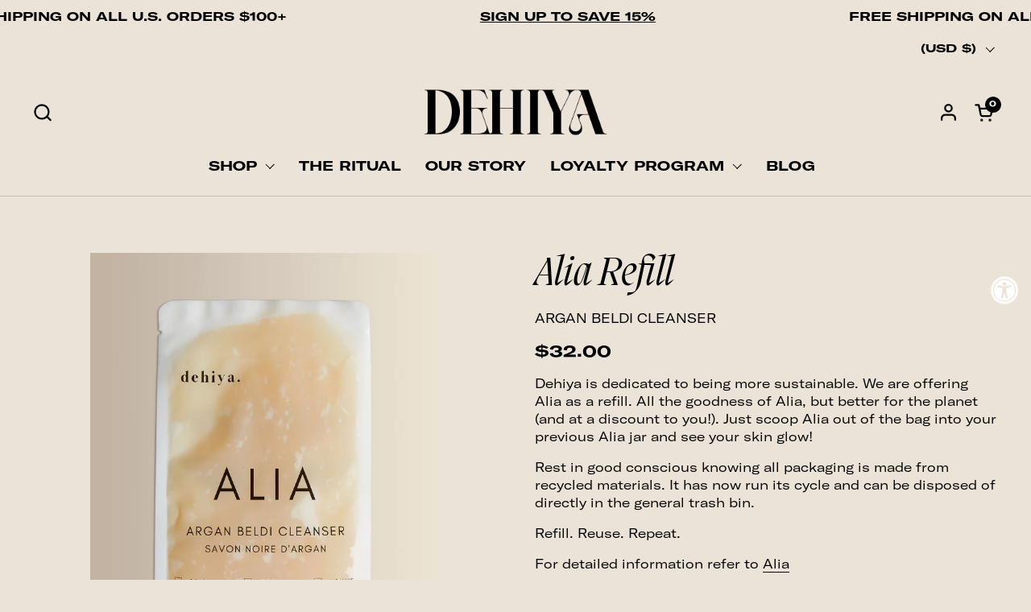

--- FILE ---
content_type: text/html; charset=utf-8
request_url: https://dehiyabeauty.com/products/alia-refill
body_size: 30866
content:
<!doctype html><html id="html" class="no-js" lang="en" dir="ltr">
  <head>
  
    <meta charset="utf-8">
    <meta http-equiv="X-UA-Compatible" content="IE=edge,chrome=1">
    <meta name="viewport" content="width=device-width, initial-scale=1.0, height=device-height, minimum-scale=1.0"><link rel="shortcut icon" href="//dehiyabeauty.com/cdn/shop/files/E6FAFD21-7AA3-4E39-9407-A1757121E818.jpg?crop=center&height=32&v=1681150575&width=32" type="image/png" /><title>Alia Refill &ndash; Dehiya Beauty
</title><meta name="description" content="Dehiya is dedicated to being more sustainable. We are offering Alia as a refill. All the goodness of Alia, but better for the planet (and at a discount to you!). Just scoop Alia out of the bag into your previous Alia jar and see your skin glow! Rest in good conscious knowing all packaging is made from recycled material">

<meta property="og:site_name" content="Dehiya Beauty">
<meta property="og:url" content="https://dehiyabeauty.com/products/alia-refill">
<meta property="og:title" content="Alia Refill">
<meta property="og:type" content="product">
<meta property="og:description" content="Dehiya is dedicated to being more sustainable. We are offering Alia as a refill. All the goodness of Alia, but better for the planet (and at a discount to you!). Just scoop Alia out of the bag into your previous Alia jar and see your skin glow! Rest in good conscious knowing all packaging is made from recycled material"><meta property="og:image" content="http://dehiyabeauty.com/cdn/shop/files/BestSellerBadgesAliaRefill_b49c8787-5548-46f7-b790-a00eafa47dc8.png?v=1704309982">
  <meta property="og:image:secure_url" content="https://dehiyabeauty.com/cdn/shop/files/BestSellerBadgesAliaRefill_b49c8787-5548-46f7-b790-a00eafa47dc8.png?v=1704309982">
  <meta property="og:image:width" content="2500">
  <meta property="og:image:height" content="3333"><meta property="og:price:amount" content="32.00">
  <meta property="og:price:currency" content="USD"><meta name="twitter:card" content="summary_large_image">
<meta name="twitter:title" content="Alia Refill">
<meta name="twitter:description" content="Dehiya is dedicated to being more sustainable. We are offering Alia as a refill. All the goodness of Alia, but better for the planet (and at a discount to you!). Just scoop Alia out of the bag into your previous Alia jar and see your skin glow! Rest in good conscious knowing all packaging is made from recycled material"><script type="application/ld+json">
  [
    {
      "@context": "https://schema.org",
      "@type": "WebSite",
      "name": "Dehiya Beauty",
      "url": "https:\/\/dehiyabeauty.com"
    },
    {
      "@context": "https://schema.org",
      "@type": "Organization",
      "name": "Dehiya Beauty",
      "url": "https:\/\/dehiyabeauty.com"
    }
  ]
</script>

<script type="application/ld+json">
{
  "@context": "http://schema.org",
  "@type": "BreadcrumbList",
  "itemListElement": [
    {
      "@type": "ListItem",
      "position": 1,
      "name": "Home",
      "item": "https://dehiyabeauty.com"
    },{
        "@type": "ListItem",
        "position": 2,
        "name": "Alia Refill",
        "item": "https://dehiyabeauty.com/products/alia-refill"
      }]
}
</script><script type="application/ld+json">
  {
    "@context": "http://schema.org",
    "@type": "Product",
    "name": "Alia Refill",
    "url": "https:\/\/dehiyabeauty.com\/products\/alia-refill",
    "offers": [{
          "@type" : "Offer","sku": "ALIAREFILLO","gtin12": 850029363385,"availability" : "http://schema.org/OutOfStock",
          "price" : 32.0,
          "priceCurrency" : "USD",
          "url" : "https:\/\/dehiyabeauty.com\/products\/alia-refill?variant=39605455454368"
        },
{
          "@type" : "Offer","sku": "ALIAREFILLM","gtin12": 850029363552,"availability" : "http://schema.org/OutOfStock",
          "price" : 32.0,
          "priceCurrency" : "USD",
          "url" : "https:\/\/dehiyabeauty.com\/products\/alia-refill?variant=46397872996512"
        }
],
    "brand": {
      "@type": "Brand",
      "name": "Dehiya Beauty"
    },
    "description": "Dehiya is dedicated to being more sustainable. We are offering Alia as a refill. All the goodness of Alia, but better for the planet (and at a discount to you!). Just scoop Alia out of the bag into your previous Alia jar and see your skin glow!\nRest in good conscious knowing all packaging is made from recycled materials. It has now run its cycle and can be disposed of directly in the general trash bin.\nRefill. Reuse. Repeat.\nFor detailed information refer to Alia\n\n\n",
    "category": "","sku": "ALIAREFILLO",
    "image": {
      "@type": "ImageObject",
      "url": "https:\/\/dehiyabeauty.com\/cdn\/shop\/files\/BestSellerBadgesAliaRefill_b49c8787-5548-46f7-b790-a00eafa47dc8.png?v=1704309982",
      "image": "https:\/\/dehiyabeauty.com\/cdn\/shop\/files\/BestSellerBadgesAliaRefill_b49c8787-5548-46f7-b790-a00eafa47dc8.png?v=1704309982",
      "name": "DEHIYA Alia Argan Beldi Cleanser refill pouch 2oz",
      "width": "2500",
      "height": "3333"
    }
  }
  </script><link rel="canonical" href="https://dehiyabeauty.com/products/alia-refill">
  
    <link rel="preconnect" href="https://cdn.shopify.com"><link rel="preconnect" href="https://fonts.shopifycdn.com" crossorigin><link rel="preload" href="//dehiyabeauty.com/cdn/fonts/playfair_display/playfairdisplay_n4.9980f3e16959dc89137cc1369bfc3ae98af1deb9.woff2" as="font" type="font/woff2" crossorigin><link rel="preload" href="//dehiyabeauty.com/cdn/fonts/montserrat/montserrat_n4.81949fa0ac9fd2021e16436151e8eaa539321637.woff2" as="font" type="font/woff2" crossorigin><link rel="preload" href="//dehiyabeauty.com/cdn/fonts/dm_sans/dmsans_n5.8a0f1984c77eb7186ceb87c4da2173ff65eb012e.woff2" as="font" type="font/woff2" crossorigin><style type="text/css">
@font-face {
  font-family: "Playfair Display";
  font-weight: 400;
  font-style: normal;
  font-display: swap;
  src: url("//dehiyabeauty.com/cdn/fonts/playfair_display/playfairdisplay_n4.9980f3e16959dc89137cc1369bfc3ae98af1deb9.woff2") format("woff2"),
       url("//dehiyabeauty.com/cdn/fonts/playfair_display/playfairdisplay_n4.c562b7c8e5637886a811d2a017f9e023166064ee.woff") format("woff");
}
@font-face {
  font-family: Montserrat;
  font-weight: 400;
  font-style: normal;
  font-display: swap;
  src: url("//dehiyabeauty.com/cdn/fonts/montserrat/montserrat_n4.81949fa0ac9fd2021e16436151e8eaa539321637.woff2") format("woff2"),
       url("//dehiyabeauty.com/cdn/fonts/montserrat/montserrat_n4.a6c632ca7b62da89c3594789ba828388aac693fe.woff") format("woff");
}
@font-face {
  font-family: Montserrat;
  font-weight: 500;
  font-style: normal;
  font-display: swap;
  src: url("//dehiyabeauty.com/cdn/fonts/montserrat/montserrat_n5.07ef3781d9c78c8b93c98419da7ad4fbeebb6635.woff2") format("woff2"),
       url("//dehiyabeauty.com/cdn/fonts/montserrat/montserrat_n5.adf9b4bd8b0e4f55a0b203cdd84512667e0d5e4d.woff") format("woff");
}
@font-face {
  font-family: Montserrat;
  font-weight: 600;
  font-style: normal;
  font-display: swap;
  src: url("//dehiyabeauty.com/cdn/fonts/montserrat/montserrat_n6.1326b3e84230700ef15b3a29fb520639977513e0.woff2") format("woff2"),
       url("//dehiyabeauty.com/cdn/fonts/montserrat/montserrat_n6.652f051080eb14192330daceed8cd53dfdc5ead9.woff") format("woff");
}
@font-face {
  font-family: "DM Sans";
  font-weight: 500;
  font-style: normal;
  font-display: swap;
  src: url("//dehiyabeauty.com/cdn/fonts/dm_sans/dmsans_n5.8a0f1984c77eb7186ceb87c4da2173ff65eb012e.woff2") format("woff2"),
       url("//dehiyabeauty.com/cdn/fonts/dm_sans/dmsans_n5.9ad2e755a89e15b3d6c53259daad5fc9609888e6.woff") format("woff");
}
@font-face {
  font-family: "DM Sans";
  font-weight: 600;
  font-style: normal;
  font-display: swap;
  src: url("//dehiyabeauty.com/cdn/fonts/dm_sans/dmsans_n6.70a2453ea926d613c6a2f89af05180d14b3a7c96.woff2") format("woff2"),
       url("//dehiyabeauty.com/cdn/fonts/dm_sans/dmsans_n6.355605667bef215872257574b57fc097044f7e20.woff") format("woff");
}



</style>
<style type="text/css">

  :root {

    /* Font variables */

    --font-stack-headings-primary: "Playfair Display", serif;
    --font-weight-headings-primary: 400;
    --font-style-headings-primary: normal;

    --font-stack-body-primary: Montserrat, sans-serif;
    --font-weight-body-primary: 400;--font-weight-body-primary-bold: 600;--font-weight-body-primary-medium: 500;--font-style-body-primary: normal;

    --font-stack-body-secondary: "DM Sans", sans-serif;
    --font-weight-body-secondary: 500;--font-weight-body-secondary-bold: 600;--font-style-body-secondary: normal;

    --font-weight-menu: var(--font-weight-body-primary-medium);
    --font-weight-buttons: var(--font-weight-body-primary-medium);

    --base-headings-primary-size: 60;
    --base-headings-secondary-size: ;
    --base-headings-line: 1;
    --base-headings-spacing: 0.0em;

    --base-body-primary-size: 16;
    --base-body-secondary-size: 16;
    --base-body-line: 1.4;

    /* Color variables */

    --color-background-header: #ebe3d7;
    --color-text-header: #000000;
    --color-foreground-header: #fff;
    --color-borders-header: rgba(0, 0, 0, 0.15);

    --color-background-main: #ebe3d7;
    --color-secondary-background-main: rgba(0, 0, 0, 0.08);
    --color-third-background-main: rgba(0, 0, 0, 0.04);
    --color-fourth-background-main: rgba(0, 0, 0, 0.02);
    --color-opacity-background-main: rgba(235, 227, 215, 0);
    --color-text-main: #000000;
    --color-foreground-main: #fff;
    --color-secondary-text-main: rgba(0, 0, 0, 0.6);
    --color-borders-main: rgba(0, 0, 0, 0.1);
    --color-background-main-alternate: #ebe3d7;

    --color-background-product-card: rgba(0,0,0,0);
    --color-background-cart-card: rgba(0,0,0,0);

    --color-background-footer: #d4c4af;
    --color-text-footer: #000000;
    --color-borders-footer: rgba(0, 0, 0, 0.15);

    --color-borders-forms-primary: rgba(0, 0, 0, 0.3);
    --color-borders-forms-secondary: rgba(0, 0, 0, 0.6);

    /* Borders */

    --border-width-cards: px;
    --border-radius-cards: 0px;
    --border-width-buttons: 1px;
    --border-radius-buttons: 6px;
    --border-width-forms: 1px;
    --border-radius-forms: 6px;
    --border-radius-widgets: 10px;


    /* Layout */
    --grid-gap-original-base: 32px;
    --container-vertical-space-base: 140px;
    --image-fit-padding: 10%;

  }

  .facets--horiz .facets__summary, #main select, .sidebar select {
    background-image: url('data:image/svg+xml;utf8,<svg fill="none" height="7" viewBox="0 0 12 7" width="12" xmlns="http://www.w3.org/2000/svg"><g fill="%23000000"><path d="m1.2334.554688 5.65685 5.656852-.7071.70711-5.656858-5.65686z"/><path d="m11.8252 1.26221-5.65686 5.65685-.70711-.70711 5.65687-5.65685z"/></g></svg>');
  }

  .star-rating__stars {
    background-image: url('data:image/svg+xml;utf8,<svg width="20" height="14" viewBox="0 0 14 13" fill="rgba%280%2C+0%2C+0%2C+0.1%29" xmlns="http://www.w3.org/2000/svg"><path d="m7 0 1.572 4.837h5.085l-4.114 2.99 1.572 4.836L7 9.673l-4.114 2.99 1.571-4.837-4.114-2.99h5.085L7 0Z" stroke="rgba%280%2C+0%2C+0%2C+0.1%29" stroke-width="0"/></svg>');
  }
  .star-rating__stars-active {
    background-image: url('data:image/svg+xml;utf8,<svg width="20" height="13" viewBox="0 0 14 13" fill="none" xmlns="http://www.w3.org/2000/svg"><path d="m7 0 1.572 4.837h5.085l-4.114 2.99 1.572 4.836L7 9.673l-4.114 2.99 1.571-4.837-4.114-2.99h5.085L7 0Z" fill="%23000000" stroke-width="0"/></svg>');
  }

</style>

<style id="root-height">
  :root {
    --window-height: 100vh;
  }
</style><link href="//dehiyabeauty.com/cdn/shop/t/48/assets/theme.css?v=62982126618728440871679251940" as="style" rel="preload"><link href="//dehiyabeauty.com/cdn/shop/t/48/assets/section-header.css?v=59993158945091858261679251940" as="style" rel="preload"><link href="//dehiyabeauty.com/cdn/shop/t/48/assets/component-product-item.css?v=101642126588570247011679251939" as="style" rel="preload"><link href="//dehiyabeauty.com/cdn/shop/t/48/assets/component-product-variants.css?v=65278110121823781851679251939" as="style" rel="preload"><link href="//dehiyabeauty.com/cdn/shop/t/48/assets/section-main-product.css?v=10627751792867261581679251940" as="style" rel="preload"><link href="//dehiyabeauty.com/cdn/shop/t/48/assets/theme.css?v=62982126618728440871679251940" rel="stylesheet" type="text/css" media="all" />
  
    <script>window.performance && window.performance.mark && window.performance.mark('shopify.content_for_header.start');</script><meta name="google-site-verification" content="V6INJU9mr6HO_SYGOugxPKfuOW2Gb0xMbLWDF9VGJf8">
<meta id="shopify-digital-wallet" name="shopify-digital-wallet" content="/27796013194/digital_wallets/dialog">
<meta name="shopify-checkout-api-token" content="c23308c30fb5d28c6fac5455c3917970">
<link rel="alternate" type="application/json+oembed" href="https://dehiyabeauty.com/products/alia-refill.oembed">
<script async="async" src="/checkouts/internal/preloads.js?locale=en-US"></script>
<link rel="preconnect" href="https://shop.app" crossorigin="anonymous">
<script async="async" src="https://shop.app/checkouts/internal/preloads.js?locale=en-US&shop_id=27796013194" crossorigin="anonymous"></script>
<script id="apple-pay-shop-capabilities" type="application/json">{"shopId":27796013194,"countryCode":"US","currencyCode":"USD","merchantCapabilities":["supports3DS"],"merchantId":"gid:\/\/shopify\/Shop\/27796013194","merchantName":"Dehiya Beauty","requiredBillingContactFields":["postalAddress","email","phone"],"requiredShippingContactFields":["postalAddress","email","phone"],"shippingType":"shipping","supportedNetworks":["visa","masterCard","amex","discover","elo","jcb"],"total":{"type":"pending","label":"Dehiya Beauty","amount":"1.00"},"shopifyPaymentsEnabled":true,"supportsSubscriptions":true}</script>
<script id="shopify-features" type="application/json">{"accessToken":"c23308c30fb5d28c6fac5455c3917970","betas":["rich-media-storefront-analytics"],"domain":"dehiyabeauty.com","predictiveSearch":true,"shopId":27796013194,"locale":"en"}</script>
<script>var Shopify = Shopify || {};
Shopify.shop = "dehiya-beauty.myshopify.com";
Shopify.locale = "en";
Shopify.currency = {"active":"USD","rate":"1.0"};
Shopify.country = "US";
Shopify.theme = {"name":"REBRAND - MIA","id":131858628768,"schema_name":"Combine","schema_version":"2.0.0","theme_store_id":1826,"role":"main"};
Shopify.theme.handle = "null";
Shopify.theme.style = {"id":null,"handle":null};
Shopify.cdnHost = "dehiyabeauty.com/cdn";
Shopify.routes = Shopify.routes || {};
Shopify.routes.root = "/";</script>
<script type="module">!function(o){(o.Shopify=o.Shopify||{}).modules=!0}(window);</script>
<script>!function(o){function n(){var o=[];function n(){o.push(Array.prototype.slice.apply(arguments))}return n.q=o,n}var t=o.Shopify=o.Shopify||{};t.loadFeatures=n(),t.autoloadFeatures=n()}(window);</script>
<script>
  window.ShopifyPay = window.ShopifyPay || {};
  window.ShopifyPay.apiHost = "shop.app\/pay";
  window.ShopifyPay.redirectState = null;
</script>
<script id="shop-js-analytics" type="application/json">{"pageType":"product"}</script>
<script defer="defer" async type="module" src="//dehiyabeauty.com/cdn/shopifycloud/shop-js/modules/v2/client.init-shop-cart-sync_IZsNAliE.en.esm.js"></script>
<script defer="defer" async type="module" src="//dehiyabeauty.com/cdn/shopifycloud/shop-js/modules/v2/chunk.common_0OUaOowp.esm.js"></script>
<script type="module">
  await import("//dehiyabeauty.com/cdn/shopifycloud/shop-js/modules/v2/client.init-shop-cart-sync_IZsNAliE.en.esm.js");
await import("//dehiyabeauty.com/cdn/shopifycloud/shop-js/modules/v2/chunk.common_0OUaOowp.esm.js");

  window.Shopify.SignInWithShop?.initShopCartSync?.({"fedCMEnabled":true,"windoidEnabled":true});

</script>
<script defer="defer" async type="module" src="//dehiyabeauty.com/cdn/shopifycloud/shop-js/modules/v2/client.payment-terms_CNlwjfZz.en.esm.js"></script>
<script defer="defer" async type="module" src="//dehiyabeauty.com/cdn/shopifycloud/shop-js/modules/v2/chunk.common_0OUaOowp.esm.js"></script>
<script defer="defer" async type="module" src="//dehiyabeauty.com/cdn/shopifycloud/shop-js/modules/v2/chunk.modal_CGo_dVj3.esm.js"></script>
<script type="module">
  await import("//dehiyabeauty.com/cdn/shopifycloud/shop-js/modules/v2/client.payment-terms_CNlwjfZz.en.esm.js");
await import("//dehiyabeauty.com/cdn/shopifycloud/shop-js/modules/v2/chunk.common_0OUaOowp.esm.js");
await import("//dehiyabeauty.com/cdn/shopifycloud/shop-js/modules/v2/chunk.modal_CGo_dVj3.esm.js");

  
</script>
<script>
  window.Shopify = window.Shopify || {};
  if (!window.Shopify.featureAssets) window.Shopify.featureAssets = {};
  window.Shopify.featureAssets['shop-js'] = {"shop-cart-sync":["modules/v2/client.shop-cart-sync_DLOhI_0X.en.esm.js","modules/v2/chunk.common_0OUaOowp.esm.js"],"init-fed-cm":["modules/v2/client.init-fed-cm_C6YtU0w6.en.esm.js","modules/v2/chunk.common_0OUaOowp.esm.js"],"shop-button":["modules/v2/client.shop-button_BCMx7GTG.en.esm.js","modules/v2/chunk.common_0OUaOowp.esm.js"],"shop-cash-offers":["modules/v2/client.shop-cash-offers_BT26qb5j.en.esm.js","modules/v2/chunk.common_0OUaOowp.esm.js","modules/v2/chunk.modal_CGo_dVj3.esm.js"],"init-windoid":["modules/v2/client.init-windoid_B9PkRMql.en.esm.js","modules/v2/chunk.common_0OUaOowp.esm.js"],"init-shop-email-lookup-coordinator":["modules/v2/client.init-shop-email-lookup-coordinator_DZkqjsbU.en.esm.js","modules/v2/chunk.common_0OUaOowp.esm.js"],"shop-toast-manager":["modules/v2/client.shop-toast-manager_Di2EnuM7.en.esm.js","modules/v2/chunk.common_0OUaOowp.esm.js"],"shop-login-button":["modules/v2/client.shop-login-button_BtqW_SIO.en.esm.js","modules/v2/chunk.common_0OUaOowp.esm.js","modules/v2/chunk.modal_CGo_dVj3.esm.js"],"avatar":["modules/v2/client.avatar_BTnouDA3.en.esm.js"],"pay-button":["modules/v2/client.pay-button_CWa-C9R1.en.esm.js","modules/v2/chunk.common_0OUaOowp.esm.js"],"init-shop-cart-sync":["modules/v2/client.init-shop-cart-sync_IZsNAliE.en.esm.js","modules/v2/chunk.common_0OUaOowp.esm.js"],"init-customer-accounts":["modules/v2/client.init-customer-accounts_DenGwJTU.en.esm.js","modules/v2/client.shop-login-button_BtqW_SIO.en.esm.js","modules/v2/chunk.common_0OUaOowp.esm.js","modules/v2/chunk.modal_CGo_dVj3.esm.js"],"init-shop-for-new-customer-accounts":["modules/v2/client.init-shop-for-new-customer-accounts_JdHXxpS9.en.esm.js","modules/v2/client.shop-login-button_BtqW_SIO.en.esm.js","modules/v2/chunk.common_0OUaOowp.esm.js","modules/v2/chunk.modal_CGo_dVj3.esm.js"],"init-customer-accounts-sign-up":["modules/v2/client.init-customer-accounts-sign-up_D6__K_p8.en.esm.js","modules/v2/client.shop-login-button_BtqW_SIO.en.esm.js","modules/v2/chunk.common_0OUaOowp.esm.js","modules/v2/chunk.modal_CGo_dVj3.esm.js"],"checkout-modal":["modules/v2/client.checkout-modal_C_ZQDY6s.en.esm.js","modules/v2/chunk.common_0OUaOowp.esm.js","modules/v2/chunk.modal_CGo_dVj3.esm.js"],"shop-follow-button":["modules/v2/client.shop-follow-button_XetIsj8l.en.esm.js","modules/v2/chunk.common_0OUaOowp.esm.js","modules/v2/chunk.modal_CGo_dVj3.esm.js"],"lead-capture":["modules/v2/client.lead-capture_DvA72MRN.en.esm.js","modules/v2/chunk.common_0OUaOowp.esm.js","modules/v2/chunk.modal_CGo_dVj3.esm.js"],"shop-login":["modules/v2/client.shop-login_ClXNxyh6.en.esm.js","modules/v2/chunk.common_0OUaOowp.esm.js","modules/v2/chunk.modal_CGo_dVj3.esm.js"],"payment-terms":["modules/v2/client.payment-terms_CNlwjfZz.en.esm.js","modules/v2/chunk.common_0OUaOowp.esm.js","modules/v2/chunk.modal_CGo_dVj3.esm.js"]};
</script>
<script>(function() {
  var isLoaded = false;
  function asyncLoad() {
    if (isLoaded) return;
    isLoaded = true;
    var urls = ["https:\/\/cdn.tabarn.app\/cdn\/automatic-discount\/automatic-discount-v2.min.js?shop=dehiya-beauty.myshopify.com","https:\/\/static.klaviyo.com\/onsite\/js\/klaviyo.js?company_id=Kp77uf\u0026shop=dehiya-beauty.myshopify.com","https:\/\/storage.nfcube.com\/instafeed-7297601a96e6c71594cde859229b3b29.js?shop=dehiya-beauty.myshopify.com","https:\/\/s3.eu-west-1.amazonaws.com\/production-klarna-il-shopify-osm\/4fbef0a94e977a7a7afae4ca0588448a4f0c342b\/dehiya-beauty.myshopify.com-1734811690542.js?shop=dehiya-beauty.myshopify.com"];
    for (var i = 0; i < urls.length; i++) {
      var s = document.createElement('script');
      s.type = 'text/javascript';
      s.async = true;
      s.src = urls[i];
      var x = document.getElementsByTagName('script')[0];
      x.parentNode.insertBefore(s, x);
    }
  };
  if(window.attachEvent) {
    window.attachEvent('onload', asyncLoad);
  } else {
    window.addEventListener('load', asyncLoad, false);
  }
})();</script>
<script id="__st">var __st={"a":27796013194,"offset":-28800,"reqid":"0e587b94-8670-46f0-9e42-6ee902345fe6-1768448066","pageurl":"dehiyabeauty.com\/products\/alia-refill","u":"3e78db16c03e","p":"product","rtyp":"product","rid":6617043206304};</script>
<script>window.ShopifyPaypalV4VisibilityTracking = true;</script>
<script id="captcha-bootstrap">!function(){'use strict';const t='contact',e='account',n='new_comment',o=[[t,t],['blogs',n],['comments',n],[t,'customer']],c=[[e,'customer_login'],[e,'guest_login'],[e,'recover_customer_password'],[e,'create_customer']],r=t=>t.map((([t,e])=>`form[action*='/${t}']:not([data-nocaptcha='true']) input[name='form_type'][value='${e}']`)).join(','),a=t=>()=>t?[...document.querySelectorAll(t)].map((t=>t.form)):[];function s(){const t=[...o],e=r(t);return a(e)}const i='password',u='form_key',d=['recaptcha-v3-token','g-recaptcha-response','h-captcha-response',i],f=()=>{try{return window.sessionStorage}catch{return}},m='__shopify_v',_=t=>t.elements[u];function p(t,e,n=!1){try{const o=window.sessionStorage,c=JSON.parse(o.getItem(e)),{data:r}=function(t){const{data:e,action:n}=t;return t[m]||n?{data:e,action:n}:{data:t,action:n}}(c);for(const[e,n]of Object.entries(r))t.elements[e]&&(t.elements[e].value=n);n&&o.removeItem(e)}catch(o){console.error('form repopulation failed',{error:o})}}const l='form_type',E='cptcha';function T(t){t.dataset[E]=!0}const w=window,h=w.document,L='Shopify',v='ce_forms',y='captcha';let A=!1;((t,e)=>{const n=(g='f06e6c50-85a8-45c8-87d0-21a2b65856fe',I='https://cdn.shopify.com/shopifycloud/storefront-forms-hcaptcha/ce_storefront_forms_captcha_hcaptcha.v1.5.2.iife.js',D={infoText:'Protected by hCaptcha',privacyText:'Privacy',termsText:'Terms'},(t,e,n)=>{const o=w[L][v],c=o.bindForm;if(c)return c(t,g,e,D).then(n);var r;o.q.push([[t,g,e,D],n]),r=I,A||(h.body.append(Object.assign(h.createElement('script'),{id:'captcha-provider',async:!0,src:r})),A=!0)});var g,I,D;w[L]=w[L]||{},w[L][v]=w[L][v]||{},w[L][v].q=[],w[L][y]=w[L][y]||{},w[L][y].protect=function(t,e){n(t,void 0,e),T(t)},Object.freeze(w[L][y]),function(t,e,n,w,h,L){const[v,y,A,g]=function(t,e,n){const i=e?o:[],u=t?c:[],d=[...i,...u],f=r(d),m=r(i),_=r(d.filter((([t,e])=>n.includes(e))));return[a(f),a(m),a(_),s()]}(w,h,L),I=t=>{const e=t.target;return e instanceof HTMLFormElement?e:e&&e.form},D=t=>v().includes(t);t.addEventListener('submit',(t=>{const e=I(t);if(!e)return;const n=D(e)&&!e.dataset.hcaptchaBound&&!e.dataset.recaptchaBound,o=_(e),c=g().includes(e)&&(!o||!o.value);(n||c)&&t.preventDefault(),c&&!n&&(function(t){try{if(!f())return;!function(t){const e=f();if(!e)return;const n=_(t);if(!n)return;const o=n.value;o&&e.removeItem(o)}(t);const e=Array.from(Array(32),(()=>Math.random().toString(36)[2])).join('');!function(t,e){_(t)||t.append(Object.assign(document.createElement('input'),{type:'hidden',name:u})),t.elements[u].value=e}(t,e),function(t,e){const n=f();if(!n)return;const o=[...t.querySelectorAll(`input[type='${i}']`)].map((({name:t})=>t)),c=[...d,...o],r={};for(const[a,s]of new FormData(t).entries())c.includes(a)||(r[a]=s);n.setItem(e,JSON.stringify({[m]:1,action:t.action,data:r}))}(t,e)}catch(e){console.error('failed to persist form',e)}}(e),e.submit())}));const S=(t,e)=>{t&&!t.dataset[E]&&(n(t,e.some((e=>e===t))),T(t))};for(const o of['focusin','change'])t.addEventListener(o,(t=>{const e=I(t);D(e)&&S(e,y())}));const B=e.get('form_key'),M=e.get(l),P=B&&M;t.addEventListener('DOMContentLoaded',(()=>{const t=y();if(P)for(const e of t)e.elements[l].value===M&&p(e,B);[...new Set([...A(),...v().filter((t=>'true'===t.dataset.shopifyCaptcha))])].forEach((e=>S(e,t)))}))}(h,new URLSearchParams(w.location.search),n,t,e,['guest_login'])})(!0,!0)}();</script>
<script integrity="sha256-4kQ18oKyAcykRKYeNunJcIwy7WH5gtpwJnB7kiuLZ1E=" data-source-attribution="shopify.loadfeatures" defer="defer" src="//dehiyabeauty.com/cdn/shopifycloud/storefront/assets/storefront/load_feature-a0a9edcb.js" crossorigin="anonymous"></script>
<script crossorigin="anonymous" defer="defer" src="//dehiyabeauty.com/cdn/shopifycloud/storefront/assets/shopify_pay/storefront-65b4c6d7.js?v=20250812"></script>
<script data-source-attribution="shopify.dynamic_checkout.dynamic.init">var Shopify=Shopify||{};Shopify.PaymentButton=Shopify.PaymentButton||{isStorefrontPortableWallets:!0,init:function(){window.Shopify.PaymentButton.init=function(){};var t=document.createElement("script");t.src="https://dehiyabeauty.com/cdn/shopifycloud/portable-wallets/latest/portable-wallets.en.js",t.type="module",document.head.appendChild(t)}};
</script>
<script data-source-attribution="shopify.dynamic_checkout.buyer_consent">
  function portableWalletsHideBuyerConsent(e){var t=document.getElementById("shopify-buyer-consent"),n=document.getElementById("shopify-subscription-policy-button");t&&n&&(t.classList.add("hidden"),t.setAttribute("aria-hidden","true"),n.removeEventListener("click",e))}function portableWalletsShowBuyerConsent(e){var t=document.getElementById("shopify-buyer-consent"),n=document.getElementById("shopify-subscription-policy-button");t&&n&&(t.classList.remove("hidden"),t.removeAttribute("aria-hidden"),n.addEventListener("click",e))}window.Shopify?.PaymentButton&&(window.Shopify.PaymentButton.hideBuyerConsent=portableWalletsHideBuyerConsent,window.Shopify.PaymentButton.showBuyerConsent=portableWalletsShowBuyerConsent);
</script>
<script>
  function portableWalletsCleanup(e){e&&e.src&&console.error("Failed to load portable wallets script "+e.src);var t=document.querySelectorAll("shopify-accelerated-checkout .shopify-payment-button__skeleton, shopify-accelerated-checkout-cart .wallet-cart-button__skeleton"),e=document.getElementById("shopify-buyer-consent");for(let e=0;e<t.length;e++)t[e].remove();e&&e.remove()}function portableWalletsNotLoadedAsModule(e){e instanceof ErrorEvent&&"string"==typeof e.message&&e.message.includes("import.meta")&&"string"==typeof e.filename&&e.filename.includes("portable-wallets")&&(window.removeEventListener("error",portableWalletsNotLoadedAsModule),window.Shopify.PaymentButton.failedToLoad=e,"loading"===document.readyState?document.addEventListener("DOMContentLoaded",window.Shopify.PaymentButton.init):window.Shopify.PaymentButton.init())}window.addEventListener("error",portableWalletsNotLoadedAsModule);
</script>

<script type="module" src="https://dehiyabeauty.com/cdn/shopifycloud/portable-wallets/latest/portable-wallets.en.js" onError="portableWalletsCleanup(this)" crossorigin="anonymous"></script>
<script nomodule>
  document.addEventListener("DOMContentLoaded", portableWalletsCleanup);
</script>

<script id='scb4127' type='text/javascript' async='' src='https://dehiyabeauty.com/cdn/shopifycloud/privacy-banner/storefront-banner.js'></script><link id="shopify-accelerated-checkout-styles" rel="stylesheet" media="screen" href="https://dehiyabeauty.com/cdn/shopifycloud/portable-wallets/latest/accelerated-checkout-backwards-compat.css" crossorigin="anonymous">
<style id="shopify-accelerated-checkout-cart">
        #shopify-buyer-consent {
  margin-top: 1em;
  display: inline-block;
  width: 100%;
}

#shopify-buyer-consent.hidden {
  display: none;
}

#shopify-subscription-policy-button {
  background: none;
  border: none;
  padding: 0;
  text-decoration: underline;
  font-size: inherit;
  cursor: pointer;
}

#shopify-subscription-policy-button::before {
  box-shadow: none;
}

      </style>

<script>window.performance && window.performance.mark && window.performance.mark('shopify.content_for_header.end');</script>
  
    <script>
  
      /* js helpers */
      const debounce = (fn, wait) => {
        let t;
        return (...args) => {
          clearTimeout(t);
          t = setTimeout(() => fn.apply(this, args), wait);
        };
      }
      window.KEYCODES = {
        TAB: 9,
        ESC: 27,
        DOWN: 40,
        RIGHT: 39,
        UP: 38,
        LEFT: 37,
        RETURN: 13
      };
  
      /* background image sizes */
      const rbi = [];
      const rbiSetSize = (img) => {
        if ( img.offsetWidth / img.dataset.ratio < img.offsetHeight ) {
          img.setAttribute('sizes', `${Math.ceil(img.offsetHeight * img.dataset.ratio)}px`);
        } else {
          img.setAttribute('sizes', `${Math.ceil(img.offsetWidth)}px`);
        }
      }
      window.addEventListener('resize', debounce(()=>{
        for ( let img of rbi ) {
          rbiSetSize(img);
        }
      }, 250));
  
      /* lazy looad images reveal effect */
      const imageReveal = new IntersectionObserver((entries, observer)=>{
        entries.forEach(entry=>{
          if ( entry.isIntersecting ) {
            setTimeout(()=>{
              entry.target.classList.remove('lazy-image--to-reveal');
            }, 500);
            entry.target.classList.add('lazy-image--revealed');
            observer.unobserve(entry.target);
          }
        });
      }, {rootMargin: '20px 0px 0px 0px'});

    </script><noscript>
      <link rel="stylesheet" href="//dehiyabeauty.com/cdn/shop/t/48/assets/theme-noscript.css?v=160008464597389037031679251940">
    </noscript>
  
      <script>
  !function(t,n){var e=n.loyaltylion||[];if(!e.isLoyaltyLion){n.loyaltylion=e,void 0===n.lion&&(n.lion=e),e.version=2,e.isLoyaltyLion=!0;var o=n.URLSearchParams,i=n.sessionStorage,r="ll_loader_revision",a=(new Date).toISOString().replace(/-/g,""),s="function"==typeof o?function(){try{var t=new o(n.location.search).get(r);return t&&i.setItem(r,t),i.getItem(r)}catch(t){return""}}():null;c("https://sdk.loyaltylion.net/static/2/"+a.slice(0,8)+"/loader"+(s?"-"+s:"")+".js");var l=!1;e.init=function(t){if(l)throw new Error("Cannot call lion.init more than once");l=!0;var n=e._token=t.token;if(!n)throw new Error("Token must be supplied to lion.init");var o=[];function i(t,n){t[n]=function(){o.push([n,Array.prototype.slice.call(arguments,0)])}}"_push configure bootstrap shutdown on removeListener authenticateCustomer".split(" ").forEach(function(t){i(e,t)}),c("https://sdk.loyaltylion.net/sdk/start/"+a.slice(0,11)+"/"+n+".js"),e._initData=t,e._buffer=o}}function c(n){var e=t.getElementsByTagName("script")[0],o=t.createElement("script");o.src=n,o.crossOrigin="",e.parentNode.insertBefore(o,e)}}(document,window);

  
    
      loyaltylion.init({ token: "ae88ae61f952cde4c64625e005d3f92d" });
    
  
</script>
<!-- BEGIN app block: shopify://apps/yotpo-product-reviews/blocks/settings/eb7dfd7d-db44-4334-bc49-c893b51b36cf -->


  <script type="text/javascript" src="https://cdn-widgetsrepository.yotpo.com/v1/loader/3lRFXUSQB3ToSbNciPZz2Lirgb32QnRr3DGky4ZB?languageCode=en" async></script>



  
<!-- END app block --><!-- BEGIN app block: shopify://apps/yotpo-product-reviews/blocks/reviews_tab/eb7dfd7d-db44-4334-bc49-c893b51b36cf -->



<!-- END app block --><!-- BEGIN app block: shopify://apps/klaviyo-email-marketing-sms/blocks/klaviyo-onsite-embed/2632fe16-c075-4321-a88b-50b567f42507 -->












  <script async src="https://static.klaviyo.com/onsite/js/Kp77uf/klaviyo.js?company_id=Kp77uf"></script>
  <script>!function(){if(!window.klaviyo){window._klOnsite=window._klOnsite||[];try{window.klaviyo=new Proxy({},{get:function(n,i){return"push"===i?function(){var n;(n=window._klOnsite).push.apply(n,arguments)}:function(){for(var n=arguments.length,o=new Array(n),w=0;w<n;w++)o[w]=arguments[w];var t="function"==typeof o[o.length-1]?o.pop():void 0,e=new Promise((function(n){window._klOnsite.push([i].concat(o,[function(i){t&&t(i),n(i)}]))}));return e}}})}catch(n){window.klaviyo=window.klaviyo||[],window.klaviyo.push=function(){var n;(n=window._klOnsite).push.apply(n,arguments)}}}}();</script>

  
    <script id="viewed_product">
      if (item == null) {
        var _learnq = _learnq || [];

        var MetafieldReviews = null
        var MetafieldYotpoRating = null
        var MetafieldYotpoCount = null
        var MetafieldLooxRating = null
        var MetafieldLooxCount = null
        var okendoProduct = null
        var okendoProductReviewCount = null
        var okendoProductReviewAverageValue = null
        try {
          // The following fields are used for Customer Hub recently viewed in order to add reviews.
          // This information is not part of __kla_viewed. Instead, it is part of __kla_viewed_reviewed_items
          MetafieldReviews = {};
          MetafieldYotpoRating = null
          MetafieldYotpoCount = null
          MetafieldLooxRating = null
          MetafieldLooxCount = null

          okendoProduct = null
          // If the okendo metafield is not legacy, it will error, which then requires the new json formatted data
          if (okendoProduct && 'error' in okendoProduct) {
            okendoProduct = null
          }
          okendoProductReviewCount = okendoProduct ? okendoProduct.reviewCount : null
          okendoProductReviewAverageValue = okendoProduct ? okendoProduct.reviewAverageValue : null
        } catch (error) {
          console.error('Error in Klaviyo onsite reviews tracking:', error);
        }

        var item = {
          Name: "Alia Refill",
          ProductID: 6617043206304,
          Categories: ["All Products","Cleansers","Full Collection","Refills","Skin Care"],
          ImageURL: "https://dehiyabeauty.com/cdn/shop/files/BestSellerBadgesAliaRefill_b49c8787-5548-46f7-b790-a00eafa47dc8_grande.png?v=1704309982",
          URL: "https://dehiyabeauty.com/products/alia-refill",
          Brand: "Dehiya Beauty",
          Price: "$32.00",
          Value: "32.00",
          CompareAtPrice: "$0.00"
        };
        _learnq.push(['track', 'Viewed Product', item]);
        _learnq.push(['trackViewedItem', {
          Title: item.Name,
          ItemId: item.ProductID,
          Categories: item.Categories,
          ImageUrl: item.ImageURL,
          Url: item.URL,
          Metadata: {
            Brand: item.Brand,
            Price: item.Price,
            Value: item.Value,
            CompareAtPrice: item.CompareAtPrice
          },
          metafields:{
            reviews: MetafieldReviews,
            yotpo:{
              rating: MetafieldYotpoRating,
              count: MetafieldYotpoCount,
            },
            loox:{
              rating: MetafieldLooxRating,
              count: MetafieldLooxCount,
            },
            okendo: {
              rating: okendoProductReviewAverageValue,
              count: okendoProductReviewCount,
            }
          }
        }]);
      }
    </script>
  




  <script>
    window.klaviyoReviewsProductDesignMode = false
  </script>







<!-- END app block --><script src="https://cdn.shopify.com/extensions/019a0131-ca1b-7172-a6b1-2fadce39ca6e/accessibly-28/assets/acc-main.js" type="text/javascript" defer="defer"></script>
<link href="https://monorail-edge.shopifysvc.com" rel="dns-prefetch">
<script>(function(){if ("sendBeacon" in navigator && "performance" in window) {try {var session_token_from_headers = performance.getEntriesByType('navigation')[0].serverTiming.find(x => x.name == '_s').description;} catch {var session_token_from_headers = undefined;}var session_cookie_matches = document.cookie.match(/_shopify_s=([^;]*)/);var session_token_from_cookie = session_cookie_matches && session_cookie_matches.length === 2 ? session_cookie_matches[1] : "";var session_token = session_token_from_headers || session_token_from_cookie || "";function handle_abandonment_event(e) {var entries = performance.getEntries().filter(function(entry) {return /monorail-edge.shopifysvc.com/.test(entry.name);});if (!window.abandonment_tracked && entries.length === 0) {window.abandonment_tracked = true;var currentMs = Date.now();var navigation_start = performance.timing.navigationStart;var payload = {shop_id: 27796013194,url: window.location.href,navigation_start,duration: currentMs - navigation_start,session_token,page_type: "product"};window.navigator.sendBeacon("https://monorail-edge.shopifysvc.com/v1/produce", JSON.stringify({schema_id: "online_store_buyer_site_abandonment/1.1",payload: payload,metadata: {event_created_at_ms: currentMs,event_sent_at_ms: currentMs}}));}}window.addEventListener('pagehide', handle_abandonment_event);}}());</script>
<script id="web-pixels-manager-setup">(function e(e,d,r,n,o){if(void 0===o&&(o={}),!Boolean(null===(a=null===(i=window.Shopify)||void 0===i?void 0:i.analytics)||void 0===a?void 0:a.replayQueue)){var i,a;window.Shopify=window.Shopify||{};var t=window.Shopify;t.analytics=t.analytics||{};var s=t.analytics;s.replayQueue=[],s.publish=function(e,d,r){return s.replayQueue.push([e,d,r]),!0};try{self.performance.mark("wpm:start")}catch(e){}var l=function(){var e={modern:/Edge?\/(1{2}[4-9]|1[2-9]\d|[2-9]\d{2}|\d{4,})\.\d+(\.\d+|)|Firefox\/(1{2}[4-9]|1[2-9]\d|[2-9]\d{2}|\d{4,})\.\d+(\.\d+|)|Chrom(ium|e)\/(9{2}|\d{3,})\.\d+(\.\d+|)|(Maci|X1{2}).+ Version\/(15\.\d+|(1[6-9]|[2-9]\d|\d{3,})\.\d+)([,.]\d+|)( \(\w+\)|)( Mobile\/\w+|) Safari\/|Chrome.+OPR\/(9{2}|\d{3,})\.\d+\.\d+|(CPU[ +]OS|iPhone[ +]OS|CPU[ +]iPhone|CPU IPhone OS|CPU iPad OS)[ +]+(15[._]\d+|(1[6-9]|[2-9]\d|\d{3,})[._]\d+)([._]\d+|)|Android:?[ /-](13[3-9]|1[4-9]\d|[2-9]\d{2}|\d{4,})(\.\d+|)(\.\d+|)|Android.+Firefox\/(13[5-9]|1[4-9]\d|[2-9]\d{2}|\d{4,})\.\d+(\.\d+|)|Android.+Chrom(ium|e)\/(13[3-9]|1[4-9]\d|[2-9]\d{2}|\d{4,})\.\d+(\.\d+|)|SamsungBrowser\/([2-9]\d|\d{3,})\.\d+/,legacy:/Edge?\/(1[6-9]|[2-9]\d|\d{3,})\.\d+(\.\d+|)|Firefox\/(5[4-9]|[6-9]\d|\d{3,})\.\d+(\.\d+|)|Chrom(ium|e)\/(5[1-9]|[6-9]\d|\d{3,})\.\d+(\.\d+|)([\d.]+$|.*Safari\/(?![\d.]+ Edge\/[\d.]+$))|(Maci|X1{2}).+ Version\/(10\.\d+|(1[1-9]|[2-9]\d|\d{3,})\.\d+)([,.]\d+|)( \(\w+\)|)( Mobile\/\w+|) Safari\/|Chrome.+OPR\/(3[89]|[4-9]\d|\d{3,})\.\d+\.\d+|(CPU[ +]OS|iPhone[ +]OS|CPU[ +]iPhone|CPU IPhone OS|CPU iPad OS)[ +]+(10[._]\d+|(1[1-9]|[2-9]\d|\d{3,})[._]\d+)([._]\d+|)|Android:?[ /-](13[3-9]|1[4-9]\d|[2-9]\d{2}|\d{4,})(\.\d+|)(\.\d+|)|Mobile Safari.+OPR\/([89]\d|\d{3,})\.\d+\.\d+|Android.+Firefox\/(13[5-9]|1[4-9]\d|[2-9]\d{2}|\d{4,})\.\d+(\.\d+|)|Android.+Chrom(ium|e)\/(13[3-9]|1[4-9]\d|[2-9]\d{2}|\d{4,})\.\d+(\.\d+|)|Android.+(UC? ?Browser|UCWEB|U3)[ /]?(15\.([5-9]|\d{2,})|(1[6-9]|[2-9]\d|\d{3,})\.\d+)\.\d+|SamsungBrowser\/(5\.\d+|([6-9]|\d{2,})\.\d+)|Android.+MQ{2}Browser\/(14(\.(9|\d{2,})|)|(1[5-9]|[2-9]\d|\d{3,})(\.\d+|))(\.\d+|)|K[Aa][Ii]OS\/(3\.\d+|([4-9]|\d{2,})\.\d+)(\.\d+|)/},d=e.modern,r=e.legacy,n=navigator.userAgent;return n.match(d)?"modern":n.match(r)?"legacy":"unknown"}(),u="modern"===l?"modern":"legacy",c=(null!=n?n:{modern:"",legacy:""})[u],f=function(e){return[e.baseUrl,"/wpm","/b",e.hashVersion,"modern"===e.buildTarget?"m":"l",".js"].join("")}({baseUrl:d,hashVersion:r,buildTarget:u}),m=function(e){var d=e.version,r=e.bundleTarget,n=e.surface,o=e.pageUrl,i=e.monorailEndpoint;return{emit:function(e){var a=e.status,t=e.errorMsg,s=(new Date).getTime(),l=JSON.stringify({metadata:{event_sent_at_ms:s},events:[{schema_id:"web_pixels_manager_load/3.1",payload:{version:d,bundle_target:r,page_url:o,status:a,surface:n,error_msg:t},metadata:{event_created_at_ms:s}}]});if(!i)return console&&console.warn&&console.warn("[Web Pixels Manager] No Monorail endpoint provided, skipping logging."),!1;try{return self.navigator.sendBeacon.bind(self.navigator)(i,l)}catch(e){}var u=new XMLHttpRequest;try{return u.open("POST",i,!0),u.setRequestHeader("Content-Type","text/plain"),u.send(l),!0}catch(e){return console&&console.warn&&console.warn("[Web Pixels Manager] Got an unhandled error while logging to Monorail."),!1}}}}({version:r,bundleTarget:l,surface:e.surface,pageUrl:self.location.href,monorailEndpoint:e.monorailEndpoint});try{o.browserTarget=l,function(e){var d=e.src,r=e.async,n=void 0===r||r,o=e.onload,i=e.onerror,a=e.sri,t=e.scriptDataAttributes,s=void 0===t?{}:t,l=document.createElement("script"),u=document.querySelector("head"),c=document.querySelector("body");if(l.async=n,l.src=d,a&&(l.integrity=a,l.crossOrigin="anonymous"),s)for(var f in s)if(Object.prototype.hasOwnProperty.call(s,f))try{l.dataset[f]=s[f]}catch(e){}if(o&&l.addEventListener("load",o),i&&l.addEventListener("error",i),u)u.appendChild(l);else{if(!c)throw new Error("Did not find a head or body element to append the script");c.appendChild(l)}}({src:f,async:!0,onload:function(){if(!function(){var e,d;return Boolean(null===(d=null===(e=window.Shopify)||void 0===e?void 0:e.analytics)||void 0===d?void 0:d.initialized)}()){var d=window.webPixelsManager.init(e)||void 0;if(d){var r=window.Shopify.analytics;r.replayQueue.forEach((function(e){var r=e[0],n=e[1],o=e[2];d.publishCustomEvent(r,n,o)})),r.replayQueue=[],r.publish=d.publishCustomEvent,r.visitor=d.visitor,r.initialized=!0}}},onerror:function(){return m.emit({status:"failed",errorMsg:"".concat(f," has failed to load")})},sri:function(e){var d=/^sha384-[A-Za-z0-9+/=]+$/;return"string"==typeof e&&d.test(e)}(c)?c:"",scriptDataAttributes:o}),m.emit({status:"loading"})}catch(e){m.emit({status:"failed",errorMsg:(null==e?void 0:e.message)||"Unknown error"})}}})({shopId: 27796013194,storefrontBaseUrl: "https://dehiyabeauty.com",extensionsBaseUrl: "https://extensions.shopifycdn.com/cdn/shopifycloud/web-pixels-manager",monorailEndpoint: "https://monorail-edge.shopifysvc.com/unstable/produce_batch",surface: "storefront-renderer",enabledBetaFlags: ["2dca8a86"],webPixelsConfigList: [{"id":"515604640","configuration":"{\"config\":\"{\\\"pixel_id\\\":\\\"G-JNTB5YQSMK\\\",\\\"target_country\\\":\\\"US\\\",\\\"gtag_events\\\":[{\\\"type\\\":\\\"search\\\",\\\"action_label\\\":\\\"G-JNTB5YQSMK\\\"},{\\\"type\\\":\\\"begin_checkout\\\",\\\"action_label\\\":\\\"G-JNTB5YQSMK\\\"},{\\\"type\\\":\\\"view_item\\\",\\\"action_label\\\":[\\\"G-JNTB5YQSMK\\\",\\\"MC-LE92FWXGBE\\\"]},{\\\"type\\\":\\\"purchase\\\",\\\"action_label\\\":[\\\"G-JNTB5YQSMK\\\",\\\"MC-LE92FWXGBE\\\"]},{\\\"type\\\":\\\"page_view\\\",\\\"action_label\\\":[\\\"G-JNTB5YQSMK\\\",\\\"MC-LE92FWXGBE\\\"]},{\\\"type\\\":\\\"add_payment_info\\\",\\\"action_label\\\":\\\"G-JNTB5YQSMK\\\"},{\\\"type\\\":\\\"add_to_cart\\\",\\\"action_label\\\":\\\"G-JNTB5YQSMK\\\"}],\\\"enable_monitoring_mode\\\":false}\"}","eventPayloadVersion":"v1","runtimeContext":"OPEN","scriptVersion":"b2a88bafab3e21179ed38636efcd8a93","type":"APP","apiClientId":1780363,"privacyPurposes":[],"dataSharingAdjustments":{"protectedCustomerApprovalScopes":["read_customer_address","read_customer_email","read_customer_name","read_customer_personal_data","read_customer_phone"]}},{"id":"480968864","configuration":"{\"pixelCode\":\"C7A9KQ1VE75525KM61K0\"}","eventPayloadVersion":"v1","runtimeContext":"STRICT","scriptVersion":"22e92c2ad45662f435e4801458fb78cc","type":"APP","apiClientId":4383523,"privacyPurposes":["ANALYTICS","MARKETING","SALE_OF_DATA"],"dataSharingAdjustments":{"protectedCustomerApprovalScopes":["read_customer_address","read_customer_email","read_customer_name","read_customer_personal_data","read_customer_phone"]}},{"id":"160759968","configuration":"{\"pixel_id\":\"1509261225893571\",\"pixel_type\":\"facebook_pixel\",\"metaapp_system_user_token\":\"-\"}","eventPayloadVersion":"v1","runtimeContext":"OPEN","scriptVersion":"ca16bc87fe92b6042fbaa3acc2fbdaa6","type":"APP","apiClientId":2329312,"privacyPurposes":["ANALYTICS","MARKETING","SALE_OF_DATA"],"dataSharingAdjustments":{"protectedCustomerApprovalScopes":["read_customer_address","read_customer_email","read_customer_name","read_customer_personal_data","read_customer_phone"]}},{"id":"67895456","configuration":"{\"tagID\":\"2613310071156\"}","eventPayloadVersion":"v1","runtimeContext":"STRICT","scriptVersion":"18031546ee651571ed29edbe71a3550b","type":"APP","apiClientId":3009811,"privacyPurposes":["ANALYTICS","MARKETING","SALE_OF_DATA"],"dataSharingAdjustments":{"protectedCustomerApprovalScopes":["read_customer_address","read_customer_email","read_customer_name","read_customer_personal_data","read_customer_phone"]}},{"id":"shopify-app-pixel","configuration":"{}","eventPayloadVersion":"v1","runtimeContext":"STRICT","scriptVersion":"0450","apiClientId":"shopify-pixel","type":"APP","privacyPurposes":["ANALYTICS","MARKETING"]},{"id":"shopify-custom-pixel","eventPayloadVersion":"v1","runtimeContext":"LAX","scriptVersion":"0450","apiClientId":"shopify-pixel","type":"CUSTOM","privacyPurposes":["ANALYTICS","MARKETING"]}],isMerchantRequest: false,initData: {"shop":{"name":"Dehiya Beauty","paymentSettings":{"currencyCode":"USD"},"myshopifyDomain":"dehiya-beauty.myshopify.com","countryCode":"US","storefrontUrl":"https:\/\/dehiyabeauty.com"},"customer":null,"cart":null,"checkout":null,"productVariants":[{"price":{"amount":32.0,"currencyCode":"USD"},"product":{"title":"Alia Refill","vendor":"Dehiya Beauty","id":"6617043206304","untranslatedTitle":"Alia Refill","url":"\/products\/alia-refill","type":""},"id":"39605455454368","image":{"src":"\/\/dehiyabeauty.com\/cdn\/shop\/files\/BestSellerBadgesAliaRefill_b49c8787-5548-46f7-b790-a00eafa47dc8.png?v=1704309982"},"sku":"ALIAREFILLO","title":"Original","untranslatedTitle":"Original"},{"price":{"amount":32.0,"currencyCode":"USD"},"product":{"title":"Alia Refill","vendor":"Dehiya Beauty","id":"6617043206304","untranslatedTitle":"Alia Refill","url":"\/products\/alia-refill","type":""},"id":"46397872996512","image":{"src":"\/\/dehiyabeauty.com\/cdn\/shop\/files\/BestSellerBadgesAliaRefill_b49c8787-5548-46f7-b790-a00eafa47dc8.png?v=1704309982"},"sku":"ALIAREFILLM","title":"Maroc","untranslatedTitle":"Maroc"}],"purchasingCompany":null},},"https://dehiyabeauty.com/cdn","7cecd0b6w90c54c6cpe92089d5m57a67346",{"modern":"","legacy":""},{"shopId":"27796013194","storefrontBaseUrl":"https:\/\/dehiyabeauty.com","extensionBaseUrl":"https:\/\/extensions.shopifycdn.com\/cdn\/shopifycloud\/web-pixels-manager","surface":"storefront-renderer","enabledBetaFlags":"[\"2dca8a86\"]","isMerchantRequest":"false","hashVersion":"7cecd0b6w90c54c6cpe92089d5m57a67346","publish":"custom","events":"[[\"page_viewed\",{}],[\"product_viewed\",{\"productVariant\":{\"price\":{\"amount\":32.0,\"currencyCode\":\"USD\"},\"product\":{\"title\":\"Alia Refill\",\"vendor\":\"Dehiya Beauty\",\"id\":\"6617043206304\",\"untranslatedTitle\":\"Alia Refill\",\"url\":\"\/products\/alia-refill\",\"type\":\"\"},\"id\":\"39605455454368\",\"image\":{\"src\":\"\/\/dehiyabeauty.com\/cdn\/shop\/files\/BestSellerBadgesAliaRefill_b49c8787-5548-46f7-b790-a00eafa47dc8.png?v=1704309982\"},\"sku\":\"ALIAREFILLO\",\"title\":\"Original\",\"untranslatedTitle\":\"Original\"}}]]"});</script><script>
  window.ShopifyAnalytics = window.ShopifyAnalytics || {};
  window.ShopifyAnalytics.meta = window.ShopifyAnalytics.meta || {};
  window.ShopifyAnalytics.meta.currency = 'USD';
  var meta = {"product":{"id":6617043206304,"gid":"gid:\/\/shopify\/Product\/6617043206304","vendor":"Dehiya Beauty","type":"","handle":"alia-refill","variants":[{"id":39605455454368,"price":3200,"name":"Alia Refill - Original","public_title":"Original","sku":"ALIAREFILLO"},{"id":46397872996512,"price":3200,"name":"Alia Refill - Maroc","public_title":"Maroc","sku":"ALIAREFILLM"}],"remote":false},"page":{"pageType":"product","resourceType":"product","resourceId":6617043206304,"requestId":"0e587b94-8670-46f0-9e42-6ee902345fe6-1768448066"}};
  for (var attr in meta) {
    window.ShopifyAnalytics.meta[attr] = meta[attr];
  }
</script>
<script class="analytics">
  (function () {
    var customDocumentWrite = function(content) {
      var jquery = null;

      if (window.jQuery) {
        jquery = window.jQuery;
      } else if (window.Checkout && window.Checkout.$) {
        jquery = window.Checkout.$;
      }

      if (jquery) {
        jquery('body').append(content);
      }
    };

    var hasLoggedConversion = function(token) {
      if (token) {
        return document.cookie.indexOf('loggedConversion=' + token) !== -1;
      }
      return false;
    }

    var setCookieIfConversion = function(token) {
      if (token) {
        var twoMonthsFromNow = new Date(Date.now());
        twoMonthsFromNow.setMonth(twoMonthsFromNow.getMonth() + 2);

        document.cookie = 'loggedConversion=' + token + '; expires=' + twoMonthsFromNow;
      }
    }

    var trekkie = window.ShopifyAnalytics.lib = window.trekkie = window.trekkie || [];
    if (trekkie.integrations) {
      return;
    }
    trekkie.methods = [
      'identify',
      'page',
      'ready',
      'track',
      'trackForm',
      'trackLink'
    ];
    trekkie.factory = function(method) {
      return function() {
        var args = Array.prototype.slice.call(arguments);
        args.unshift(method);
        trekkie.push(args);
        return trekkie;
      };
    };
    for (var i = 0; i < trekkie.methods.length; i++) {
      var key = trekkie.methods[i];
      trekkie[key] = trekkie.factory(key);
    }
    trekkie.load = function(config) {
      trekkie.config = config || {};
      trekkie.config.initialDocumentCookie = document.cookie;
      var first = document.getElementsByTagName('script')[0];
      var script = document.createElement('script');
      script.type = 'text/javascript';
      script.onerror = function(e) {
        var scriptFallback = document.createElement('script');
        scriptFallback.type = 'text/javascript';
        scriptFallback.onerror = function(error) {
                var Monorail = {
      produce: function produce(monorailDomain, schemaId, payload) {
        var currentMs = new Date().getTime();
        var event = {
          schema_id: schemaId,
          payload: payload,
          metadata: {
            event_created_at_ms: currentMs,
            event_sent_at_ms: currentMs
          }
        };
        return Monorail.sendRequest("https://" + monorailDomain + "/v1/produce", JSON.stringify(event));
      },
      sendRequest: function sendRequest(endpointUrl, payload) {
        // Try the sendBeacon API
        if (window && window.navigator && typeof window.navigator.sendBeacon === 'function' && typeof window.Blob === 'function' && !Monorail.isIos12()) {
          var blobData = new window.Blob([payload], {
            type: 'text/plain'
          });

          if (window.navigator.sendBeacon(endpointUrl, blobData)) {
            return true;
          } // sendBeacon was not successful

        } // XHR beacon

        var xhr = new XMLHttpRequest();

        try {
          xhr.open('POST', endpointUrl);
          xhr.setRequestHeader('Content-Type', 'text/plain');
          xhr.send(payload);
        } catch (e) {
          console.log(e);
        }

        return false;
      },
      isIos12: function isIos12() {
        return window.navigator.userAgent.lastIndexOf('iPhone; CPU iPhone OS 12_') !== -1 || window.navigator.userAgent.lastIndexOf('iPad; CPU OS 12_') !== -1;
      }
    };
    Monorail.produce('monorail-edge.shopifysvc.com',
      'trekkie_storefront_load_errors/1.1',
      {shop_id: 27796013194,
      theme_id: 131858628768,
      app_name: "storefront",
      context_url: window.location.href,
      source_url: "//dehiyabeauty.com/cdn/s/trekkie.storefront.55c6279c31a6628627b2ba1c5ff367020da294e2.min.js"});

        };
        scriptFallback.async = true;
        scriptFallback.src = '//dehiyabeauty.com/cdn/s/trekkie.storefront.55c6279c31a6628627b2ba1c5ff367020da294e2.min.js';
        first.parentNode.insertBefore(scriptFallback, first);
      };
      script.async = true;
      script.src = '//dehiyabeauty.com/cdn/s/trekkie.storefront.55c6279c31a6628627b2ba1c5ff367020da294e2.min.js';
      first.parentNode.insertBefore(script, first);
    };
    trekkie.load(
      {"Trekkie":{"appName":"storefront","development":false,"defaultAttributes":{"shopId":27796013194,"isMerchantRequest":null,"themeId":131858628768,"themeCityHash":"11047816532902603211","contentLanguage":"en","currency":"USD","eventMetadataId":"0b99c87a-74c3-48a8-a4e5-7da2ccffa0b4"},"isServerSideCookieWritingEnabled":true,"monorailRegion":"shop_domain","enabledBetaFlags":["65f19447"]},"Session Attribution":{},"S2S":{"facebookCapiEnabled":true,"source":"trekkie-storefront-renderer","apiClientId":580111}}
    );

    var loaded = false;
    trekkie.ready(function() {
      if (loaded) return;
      loaded = true;

      window.ShopifyAnalytics.lib = window.trekkie;

      var originalDocumentWrite = document.write;
      document.write = customDocumentWrite;
      try { window.ShopifyAnalytics.merchantGoogleAnalytics.call(this); } catch(error) {};
      document.write = originalDocumentWrite;

      window.ShopifyAnalytics.lib.page(null,{"pageType":"product","resourceType":"product","resourceId":6617043206304,"requestId":"0e587b94-8670-46f0-9e42-6ee902345fe6-1768448066","shopifyEmitted":true});

      var match = window.location.pathname.match(/checkouts\/(.+)\/(thank_you|post_purchase)/)
      var token = match? match[1]: undefined;
      if (!hasLoggedConversion(token)) {
        setCookieIfConversion(token);
        window.ShopifyAnalytics.lib.track("Viewed Product",{"currency":"USD","variantId":39605455454368,"productId":6617043206304,"productGid":"gid:\/\/shopify\/Product\/6617043206304","name":"Alia Refill - Original","price":"32.00","sku":"ALIAREFILLO","brand":"Dehiya Beauty","variant":"Original","category":"","nonInteraction":true,"remote":false},undefined,undefined,{"shopifyEmitted":true});
      window.ShopifyAnalytics.lib.track("monorail:\/\/trekkie_storefront_viewed_product\/1.1",{"currency":"USD","variantId":39605455454368,"productId":6617043206304,"productGid":"gid:\/\/shopify\/Product\/6617043206304","name":"Alia Refill - Original","price":"32.00","sku":"ALIAREFILLO","brand":"Dehiya Beauty","variant":"Original","category":"","nonInteraction":true,"remote":false,"referer":"https:\/\/dehiyabeauty.com\/products\/alia-refill"});
      }
    });


        var eventsListenerScript = document.createElement('script');
        eventsListenerScript.async = true;
        eventsListenerScript.src = "//dehiyabeauty.com/cdn/shopifycloud/storefront/assets/shop_events_listener-3da45d37.js";
        document.getElementsByTagName('head')[0].appendChild(eventsListenerScript);

})();</script>
  <script>
  if (!window.ga || (window.ga && typeof window.ga !== 'function')) {
    window.ga = function ga() {
      (window.ga.q = window.ga.q || []).push(arguments);
      if (window.Shopify && window.Shopify.analytics && typeof window.Shopify.analytics.publish === 'function') {
        window.Shopify.analytics.publish("ga_stub_called", {}, {sendTo: "google_osp_migration"});
      }
      console.error("Shopify's Google Analytics stub called with:", Array.from(arguments), "\nSee https://help.shopify.com/manual/promoting-marketing/pixels/pixel-migration#google for more information.");
    };
    if (window.Shopify && window.Shopify.analytics && typeof window.Shopify.analytics.publish === 'function') {
      window.Shopify.analytics.publish("ga_stub_initialized", {}, {sendTo: "google_osp_migration"});
    }
  }
</script>
<script
  defer
  src="https://dehiyabeauty.com/cdn/shopifycloud/perf-kit/shopify-perf-kit-3.0.3.min.js"
  data-application="storefront-renderer"
  data-shop-id="27796013194"
  data-render-region="gcp-us-central1"
  data-page-type="product"
  data-theme-instance-id="131858628768"
  data-theme-name="Combine"
  data-theme-version="2.0.0"
  data-monorail-region="shop_domain"
  data-resource-timing-sampling-rate="10"
  data-shs="true"
  data-shs-beacon="true"
  data-shs-export-with-fetch="true"
  data-shs-logs-sample-rate="1"
  data-shs-beacon-endpoint="https://dehiyabeauty.com/api/collect"
></script>
</head>
  
  <body id="alia-refill" class=" template-product template-product-alia-refill no-touchevents">
  <div id="shopify-section-ezfy-custom-fonts" class="shopify-section">

  <style data-custom-fonts>
    
      
      
      
      
      
      
      
      
      
      
      
      
      
      
      
        
        
          @font-face {
            font-family: 'GT-America-Expanded-Bold';
            src: url(https://cdn.shopify.com/s/files/1/0277/9601/3194/files/GT-America-Expanded-Bold.woff?v=1681314784) format('woff');
              
            
          }
          
          
          
          
          
          
          
          
            span{
              font-family: 'GT-America-Expanded-Bold' !important;
            }
          
          
      
      
      
      
      
      
      
      
      
      
      
      
      
      
      
      
        
        
          @font-face {
            font-family: 'GT-America-Extended-Regular';
            src: url(https://cdn.shopify.com/s/files/1/0277/9601/3194/files/GT-America-Extended-Regular.woff?v=1681314797) format('woff');
              
            
          }
          
          
          
          
          
          
          
            p{
              font-family: 'GT-America-Extended-Regular' !important;
            }
          
          
          
      
      
      
      
      
      
      
      
      
      
      
      
      
      
      
      
        
        
          @font-face {
            font-family: 'PPMigra-Italic';
            src: url(https://cdn.shopify.com/s/files/1/0277/9601/3194/files/PPMigra-Italic.ttf?v=1681488122) format('truetype');
              
            
          }
          
            h1{
              font-family: 'PPMigra-Italic' !important;
            }
          
          
            h2{
              font-family: 'PPMigra-Italic' !important;
            }
          
          
            h3{
              font-family: 'PPMigra-Italic' !important;
            }
          
          
            h4{
              font-family: 'PPMigra-Italic' !important;
            }
          
          
            h5{
              font-family: 'PPMigra-Italic' !important;
            }
          
          
            h6{
              font-family: 'PPMigra-Italic' !important;
            }
          
          
          
          
      
      
  </style>


</div>

    <a href="#main" class="visually-hidden skip-to-content" tabindex="0" data-js-inert>Skip to content</a><!-- BEGIN sections: header-group -->
<div id="shopify-section-sections--15992523489440__70e23c00-fd9b-44f6-8f58-943b2cddefb7" class="shopify-section shopify-section-group-header-group mount-scrolling-text"><div class=" ">

    <style type="text/css">
      #element-sections--15992523489440__70e23c00-fd9b-44f6-8f58-943b2cddefb7 {
        --animation-speed: 60s;
        
          background: #ebe3d7;
        
      }
      
        #element-sections--15992523489440__70e23c00-fd9b-44f6-8f58-943b2cddefb7, #element-sections--15992523489440__70e23c00-fd9b-44f6-8f58-943b2cddefb7 a {
          color: #000000;
        }
      
    </style>

    <link href="//dehiyabeauty.com/cdn/shop/t/48/assets/section-marquee.css?v=52907621592765004141679251940" rel="stylesheet" type="text/css" media="all" />
    <script src="//dehiyabeauty.com/cdn/shop/t/48/assets/component-scrolling-text.js?v=85046110130182916011679251939" defer></script>

    <scrolling-text id="element-sections--15992523489440__70e23c00-fd9b-44f6-8f58-943b2cddefb7" class="scrolling-text text-size--small" data-scrolling-speed="60" data-scrolling-direction="ltr" data-pause-on-hover="true" dir="ltr">
      <div><span class="element--horizontal-space--xlarge-x-2"><strong>FREE SHIPPING ON ALL U.S. ORDERS $100+</strong></span><span class="element--horizontal-space--xlarge-x-2"><a href="https://dehiyabeauty.com/pages/dehiya-beauty-newsletter?_pos=1&_sid=ca057c698&_ss=r" title="DEHIYA Newsletter Subscription"><strong>SIGN UP TO SAVE 15%</strong></a></span></div>
    </scrolling-text>

  </div></div><div id="shopify-section-sections--15992523489440__announcement" class="shopify-section shopify-section-group-header-group mount-announcement-bar"><link href="//dehiyabeauty.com/cdn/shop/t/48/assets/section-announcement-bar.css?v=160267301303513072761679251940" rel="stylesheet" type="text/css" media="all" />
<announcement-bar id="announcement-sections--15992523489440__announcement" style="display:block" data-js-inert>
    <div class="container--large">
      <div class="announcement-bar">

        <div class="announcement-bar__social-icons lap-hide"></div>
        
        <div class="announcement-bar__content"><div class="announcement-bar__slider" data-js-slider></div></div>

        <div class="announcement-bar__localization-form lap-hide"><link href="//dehiyabeauty.com/cdn/shop/t/48/assets/component-localization-form.css?v=180751256182577321471679251938" rel="stylesheet" type="text/css" media="all" />
<form method="post" action="/localization" id="localization_form-ancmt" accept-charset="UTF-8" class="localization-form" enctype="multipart/form-data"><input type="hidden" name="form_type" value="localization" /><input type="hidden" name="utf8" value="✓" /><input type="hidden" name="_method" value="put" /><input type="hidden" name="return_to" value="/products/alia-refill" /><localization-form class="localization-form__item">

        <span class="visually-hidden" id="currency-heading-ancmt">Country/region</span>

        <input type="hidden" name="country_code" id="CurrencySelector-ancmt" value="US" />

        <button class="localization-form__item-button" data-js-localization-form-button aria-expanded="false" aria-controls="country-list-ancmt" data-location="ancmt">
          <span class="localization-form__item-text">
            <span class="localization-form__country">United States</span>
            <span class="localization-form__currency">(USD $)</span>
          </span>
          <span class="localization-form__item-symbol" aria-role="img" aria-hidden="true"><svg fill="none" height="7" viewBox="0 0 12 7" width="12" xmlns="http://www.w3.org/2000/svg"><g fill="#000"><path d="m1.2334.554688 5.65685 5.656852-.7071.70711-5.656858-5.65686z"/><path d="m11.8247 1.26221-5.65685 5.65685-.7071-.70711 5.65685-5.65685z"/></g></svg></span>
        </button>

        <ul id="country-list-ancmt" class="localization-form__content" data-js-localization-form-content data-js-localization-form-insert-helper-content>
        </ul>

      </localization-form></form><script src="//dehiyabeauty.com/cdn/shop/t/48/assets/component-localization-form.js?v=117978782860471776321679251938" defer></script></div>

      </div>
    </div>      
  </announcement-bar>

  <style data-shopify>
#announcement-sections--15992523489440__announcement .announcement-bar, #announcement-sections--15992523489440__announcement a, #announcement-sections--15992523489440__announcement .localization-form__item-text {
        color: #000000;
      }
      #announcement-sections--15992523489440__announcement svg *, #announcement-sections--15992523489440__announcement .localization-form__item-symbol * {
        fill: #000000 !important;
      }#announcement-sections--15992523489440__announcement,#announcement-sections--15992523489440__announcement .announcement-bar__content-nav {
        background: #ebe3d7;
      }</style>
</div><div id="shopify-section-sections--15992523489440__header" class="shopify-section shopify-section-group-header-group site-header-container mount-header mount-css-slider"><link href="//dehiyabeauty.com/cdn/shop/t/48/assets/section-header.css?v=59993158945091858261679251940" rel="stylesheet" type="text/css" media="all" />
<style data-shopify>
  .header__top {
    --header-logo: 57px;
  }
  @media screen and (max-width: 767px) {
    .header__top {
      --header-logo: 40px;
    }
  }
</style>
<main-header id="site-header" class="site-header site-header--border site-header--alignment-center  " data-js-inert  data-sticky-header >

  <div class="header-container header-container--top">
    

    <style data-shopify>
      .header__top--logo-left {
        grid-template-areas: "" !important;
        grid-template-columns: auto repeat( , minmax(max-content, 25px)) !important;
      }

      @media screen and (max-width: 1023px) {
        .header__top--logo-left {
          grid-template-areas: " menu" !important;
          grid-template-columns: auto repeat( 1, minmax(max-content, 25px)) !important;
        }
      }
    </style>

    <div class="header__top container--large  header__top--logo-center no-custom-link" id="header-top" style="height:calc(var(--header-logo) + 30px)">

      <!-- logo -->
      
      <div id="logo" class="logo area--logo"><a class="logo-img logo-img--mobile" title="Dehiya Beauty" href="/" style="height:var(--header-logo)"><img 
              src="//dehiyabeauty.com/cdn/shop/files/Dehiya_Logo.png?v=1676606441" alt="DEHIYA Black Logo"
              width="2352" height="594"
            />
          </a><a class="logo-img  logo-img--desk-only " title="Dehiya Beauty" href="/" style="height:var(--header-logo)"><img 
              src="//dehiyabeauty.com/cdn/shop/files/Dehiya_Logo.png?v=1676606441" alt="DEHIYA Black Logo"
              width="2352" height="594"
            />
          </a>
      
      </div><a href="/search" class="area--search  icon-button icon-button--text-tooltip" 
        title="Open search"
        data-js-open-search-drawer data-js-sidebar-handle
        aria-expanded="false" aria-controls="site-search-sidebar" role="button"
      >
        <span class="button__icon" role="img" aria-hidden="true"><svg width="22" height="22" viewBox="0 0 22 22" fill="none" xmlns="http://www.w3.org/2000/svg"><circle cx="10.5" cy="10.5" r="7.5" stroke="black" stroke-width="2" style="fill:none"/><path d="M17.1213 15.2929L16.4142 14.5858L15 16L15.7071 16.7071L17.1213 15.2929ZM19.2426 20.2426C19.6331 20.6332 20.2663 20.6332 20.6568 20.2426C21.0473 19.8521 21.0473 19.219 20.6568 18.8284L19.2426 20.2426ZM15.7071 16.7071L19.2426 20.2426L20.6568 18.8284L17.1213 15.2929L15.7071 16.7071Z" fill="black" style="stroke:none"/></svg></span><span class="icon-button__text ">Search</span></a><a class="area--account icon-button icon-button--text-tooltip" href="/account/login"><span class="button__icon" role="img" aria-hidden="true"><svg width="22" height="22" viewBox="0 0 22 22" fill="none" xmlns="http://www.w3.org/2000/svg"><path d="M18.3333 19.25V17.4167C18.3333 16.4442 17.947 15.5116 17.2593 14.8239C16.5717 14.1363 15.6391 13.75 14.6666 13.75H7.33329C6.36083 13.75 5.4282 14.1363 4.74057 14.8239C4.05293 15.5116 3.66663 16.4442 3.66663 17.4167V19.25" stroke="white" stroke-width="2" stroke-linecap="round" stroke-linejoin="round" style="fill:none!important"/><path d="M11 10.0833C13.0251 10.0833 14.6667 8.44171 14.6667 6.41667C14.6667 4.39162 13.0251 2.75 11 2.75C8.975 2.75 7.33337 4.39162 7.33337 6.41667C7.33337 8.44171 8.975 10.0833 11 10.0833Z" stroke="white" stroke-width="2" stroke-linecap="round" stroke-linejoin="round" style="fill:none!important"/></svg></span><span class="icon-button__text ">Account</span></a><a 
        class="no-js-hidden area--cart icon-button icon-button--text-tooltip"
         
          data-js-sidebar-handle aria-expanded="false" aria-controls="site-cart-sidebar" role="button"
         
        title="Open cart" tabindex="0"
      >
        <span class="visually-hidden">Open cart</span>
        <span class="button__icon" role="img" aria-hidden="true"><svg width="22" height="22" viewBox="0 0 22 22" fill="none" xmlns="http://www.w3.org/2000/svg" style="margin-left:-2px"><path class="circle" d="M9.5 20C9.77614 20 10 19.7761 10 19.5C10 19.2239 9.77614 19 9.5 19C9.22386 19 9 19.2239 9 19.5C9 19.7761 9.22386 20 9.5 20Z" fill="none" stroke="white" stroke-width="2" stroke-linecap="round" stroke-linejoin="round"/><path class="circle" d="M18.5 20C18.7761 20 19 19.7761 19 19.5C19 19.2239 18.7761 19 18.5 19C18.2239 19 18 19.2239 18 19.5C18 19.7761 18.2239 20 18.5 20Z" fill="white" stroke="white" stroke-width="2" stroke-linecap="round" stroke-linejoin="round" /><path d="M3 3H6.27273L8.46545 13.7117C8.54027 14.08 8.7452 14.4109 9.04436 14.6464C9.34351 14.8818 9.71784 15.0069 10.1018 14.9997H18.0545C18.4385 15.0069 18.8129 14.8818 19.112 14.6464C19.4112 14.4109 19.6161 14.08 19.6909 13.7117L21 6.9999H7.09091" stroke="white" stroke-width="2" stroke-linecap="round" stroke-linejoin="round" style="fill:none !important"/></svg></span><span class="icon-button__text ">Cart</span><span data-header-cart-count aria-hidden="true" class="icon-button__label">0</span>
      </a>

      <noscript>
        <a 
          class="button button--solid button--icon button--regular data-js-hidden"
          href="/cart"
          tabindex="0"
        >
          <span class="button__icon" role="img" aria-hidden="true"><svg width="22" height="22" viewBox="0 0 22 22" fill="none" xmlns="http://www.w3.org/2000/svg" style="margin-left:-2px"><path class="circle" d="M9.5 20C9.77614 20 10 19.7761 10 19.5C10 19.2239 9.77614 19 9.5 19C9.22386 19 9 19.2239 9 19.5C9 19.7761 9.22386 20 9.5 20Z" fill="none" stroke="white" stroke-width="2" stroke-linecap="round" stroke-linejoin="round"/><path class="circle" d="M18.5 20C18.7761 20 19 19.7761 19 19.5C19 19.2239 18.7761 19 18.5 19C18.2239 19 18 19.2239 18 19.5C18 19.7761 18.2239 20 18.5 20Z" fill="white" stroke="white" stroke-width="2" stroke-linecap="round" stroke-linejoin="round" /><path d="M3 3H6.27273L8.46545 13.7117C8.54027 14.08 8.7452 14.4109 9.04436 14.6464C9.34351 14.8818 9.71784 15.0069 10.1018 14.9997H18.0545C18.4385 15.0069 18.8129 14.8818 19.112 14.6464C19.4112 14.4109 19.6161 14.08 19.6909 13.7117L21 6.9999H7.09091" stroke="white" stroke-width="2" stroke-linecap="round" stroke-linejoin="round" style="fill:none !important"/></svg></span>
          <span data-header-cart-total aria-hidden="true">$0.00</span>&nbsp;
          (<span data-header-cart-count aria-hidden="true">0</span>)
        </a>
      </noscript>

      <button data-js-sidebar-handle class="mobile-menu-button hide lap-show area--menu" aria-expanded="false" aria-controls="site-menu-sidebar">
        <span class="visually-hidden">Open menu</span><svg fill="none" height="16" viewBox="0 0 20 16" width="20" xmlns="http://www.w3.org/2000/svg"><g fill="#000"><path d="m0 0h20v2h-20z"/><path d="m0 7h20v2h-20z"/><path d="m0 14h20v2h-20z"/></g></svg></button>

    </div>

  </div>

  <div class="header-container header-container--bottom no-header-blocks">

    <div class="header__bottom container--large">

      <div class="site-nav style--classic">

        <div class="site-nav-container">

          <nav>

            <ul class="link-list"><li 
		
			class="has-submenu" aria-controls="SiteNavLabel-shop-classic" aria-expanded="false" 
		 
		id="menu-item-shop-classic"
	>

		<a class="menu-link   " href="/collections/collection-gallery">

			<span><span class="text-animation--underline-in-header">SHOP</span></span>

			
				<span class="icon"><svg fill="none" height="7" viewBox="0 0 12 7" width="12" xmlns="http://www.w3.org/2000/svg"><g fill="#000"><path d="m1.2334.554688 5.65685 5.656852-.7071.70711-5.656858-5.65686z"/><path d="m11.8247 1.26221-5.65685 5.65685-.7071-.70711 5.65685-5.65685z"/></g></svg></span>
			

		</a>

		

			<ul class="submenu normal-menu" id="SiteNavLabel-shop-classic">

				<div class="submenu-holder"><li 
								
							>

								<a class="menu-link   no-focus-link  " href="/pages/ritual-kits">
									<span><span class="text-animation--underline-in-header">SHOP BY RITUAL</span></span></a></li><li 
								
									class="has-babymenu" aria-controls="SiteNavLabel-skin-care-classic" aria-expanded="false"
								
							>

								<a class="menu-link   " href="/collections/skin-care">
									<span><span class="text-animation--underline-in-header">SKIN CARE</span></span><span class="icon"><svg fill="none" height="7" viewBox="0 0 12 7" width="12" xmlns="http://www.w3.org/2000/svg"><g fill="#000"><path d="m1.2334.554688 5.65685 5.656852-.7071.70711-5.656858-5.65686z"/><path d="m11.8247 1.26221-5.65685 5.65685-.7071-.70711 5.65685-5.65685z"/></g></svg></span></a><div class="babymenu">
										<ul id="SiteNavLabel-skin-care-classic">
												<li><a class="menu-link  no-focus-link " href="/collections/cleansers"><span><span class="text-animation--underline-in-header">CLEANSERS</span></span></a></li>
											
												<li><a class="menu-link  no-focus-link " href="/collections/mists"><span><span class="text-animation--underline-in-header">MISTS</span></span></a></li>
											
												<li><a class="menu-link  no-focus-link " href="/collections/oils-serums"><span><span class="text-animation--underline-in-header">OILS / SERUMS / BALMS</span></span></a></li>
											
												<li><a class="menu-link  no-focus-link " href="/collections/travel-sizes"><span><span class="text-animation--underline-in-header">TRAVEL SIZES</span></span></a></li>
											
												<li><a class="menu-link  no-focus-link " href="/collections/refills"><span><span class="text-animation--underline-in-header">REFILLS</span></span></a></li>
											

										</ul>
									</div></li><li 
								
							>

								<a class="menu-link   no-focus-link  " href="/collections/color">
									<span><span class="text-animation--underline-in-header">COLOR</span></span></a></li><li 
								
									class="has-babymenu" aria-controls="SiteNavLabel-tools-classic" aria-expanded="false"
								
							>

								<a class="menu-link   " href="/collections/tools">
									<span><span class="text-animation--underline-in-header">TOOLS</span></span><span class="icon"><svg fill="none" height="7" viewBox="0 0 12 7" width="12" xmlns="http://www.w3.org/2000/svg"><g fill="#000"><path d="m1.2334.554688 5.65685 5.656852-.7071.70711-5.656858-5.65686z"/><path d="m11.8247 1.26221-5.65685 5.65685-.7071-.70711 5.65685-5.65685z"/></g></svg></span></a><div class="babymenu">
										<ul id="SiteNavLabel-tools-classic">
												<li><a class="menu-link  no-focus-link " href="/collections/mihakka"><span><span class="text-animation--underline-in-header">MIHAKKA</span></span></a></li>
											
												<li><a class="menu-link  no-focus-link " href="/products/mihakka-jouj"><span><span class="text-animation--underline-in-header">MIHAKKA JOUJ</span></span></a></li>
											
												<li><a class="menu-link  no-focus-link " href="/products/body-mihakka"><span><span class="text-animation--underline-in-header">BODY MIHAKKA</span></span></a></li>
											
												<li><a class="menu-link  no-focus-link " href="/collections/gua-sha"><span><span class="text-animation--underline-in-header">GUA SHA</span></span></a></li>
											

										</ul>
									</div></li><li 
								
							>

								<a class="menu-link   no-focus-link  " href="/products/dehiya-limited-edition-logo-hoodie">
									<span><span class="text-animation--underline-in-header">MERCH</span></span></a></li><li 
								
							>

								<a class="menu-link   no-focus-link  " href="/products/gift-card-1">
									<span><span class="text-animation--underline-in-header">GIFT CARDS</span></span></a></li></div>

			</ul>

		

	</li><li 
		 
		id="menu-item-the-ritual-classic"
	>

		<a class="menu-link   no-focus-link  " href="/pages/the-skin-ritual">

			<span><span class="text-animation--underline-in-header">THE RITUAL</span></span>

			

		</a>

		

	</li><li 
		 
		id="menu-item-our-story-classic"
	>

		<a class="menu-link   no-focus-link  " href="/pages/our-story">

			<span><span class="text-animation--underline-in-header">OUR STORY</span></span>

			

		</a>

		

	</li><li 
		
			class="has-submenu" aria-controls="SiteNavLabel-loyalty-program-classic" aria-expanded="false" 
		 
		id="menu-item-loyalty-program-classic"
	>

		<a class="menu-link   " href="/pages/loyalty-program">

			<span><span class="text-animation--underline-in-header">LOYALTY PROGRAM</span></span>

			
				<span class="icon"><svg fill="none" height="7" viewBox="0 0 12 7" width="12" xmlns="http://www.w3.org/2000/svg"><g fill="#000"><path d="m1.2334.554688 5.65685 5.656852-.7071.70711-5.656858-5.65686z"/><path d="m11.8247 1.26221-5.65685 5.65685-.7071-.70711 5.65685-5.65685z"/></g></svg></span>
			

		</a>

		

			<ul class="submenu normal-menu" id="SiteNavLabel-loyalty-program-classic">

				<div class="submenu-holder"><li 
								
							>

								<a class="menu-link   no-focus-link  " href="/pages/loyalty-program">
									<span><span class="text-animation--underline-in-header">BECOME A MEMBER</span></span></a></li><li 
								
							>

								<a class="menu-link   no-focus-link  " href="/pages/dehiya-tribe">
									<span><span class="text-animation--underline-in-header">MEMBER LOG IN</span></span></a></li></div>

			</ul>

		

	</li><li 
		 
		id="menu-item-blog-classic"
	>

		<a class="menu-link   no-focus-link  " href="/blogs/pausing">

			<span><span class="text-animation--underline-in-header">BLOG</span></span>

			

		</a>

		

	</li></ul></nav>

        </div>

      </div>

    </div>
  </div>
</main-header>

<sidebar-drawer id="site-menu-sidebar" class="sidebar sidebar--right" tabindex="-1" role="dialog" aria-modal="true" style="display:none">
      
  <div class="sidebar__header">
    <span class="sidebar__title">
      Menu
    </span>
    <button class="sidebar__close" data-js-close>
      <span class="visually-hidden">Close sidebar</span>
      <span aria-hidden="true" aria-role="img"><svg width="18" height="18" viewBox="0 0 18 18" fill="none" xmlns="http://www.w3.org/2000/svg"><path d="M17 1L1 17" stroke="black" stroke-width="2" stroke-linecap="round" stroke-linejoin="round"/><path d="M1 1L17 17" stroke="black" stroke-width="2" stroke-linecap="round" stroke-linejoin="round"/></svg></span>
    </button>
  </div>

  <div class="sidebar__body">
    <mobile-navigation>
      <div class="site-nav style--sidebar">
        <div class="site-nav-container">
          <nav>
            <ul class="link-list"><li 
		
			class="has-submenu" aria-controls="SiteNavLabel-shop-sidebar" aria-expanded="false" 
		 
		id="menu-item-shop-sidebar"
	>

		<a class="menu-link   text-weight--bold text-size--large" href="/collections/collection-gallery">

			<span><span class="text-animation--underline-in-header">SHOP</span></span>

			
				<span class="icon"><svg fill="none" height="7" viewBox="0 0 12 7" width="12" xmlns="http://www.w3.org/2000/svg"><g fill="#000"><path d="m1.2334.554688 5.65685 5.656852-.7071.70711-5.656858-5.65686z"/><path d="m11.8247 1.26221-5.65685 5.65685-.7071-.70711 5.65685-5.65685z"/></g></svg></span>
			

		</a>

		

			<ul class="submenu normal-menu" id="SiteNavLabel-shop-sidebar">

				<div class="submenu-holder"><li class="submenu-back">
							<a><span class="icon"><svg fill="none" height="7" viewBox="0 0 12 7" width="12" xmlns="http://www.w3.org/2000/svg"><g fill="#000"><path d="m1.2334.554688 5.65685 5.656852-.7071.70711-5.656858-5.65686z"/><path d="m11.8247 1.26221-5.65685 5.65685-.7071-.70711 5.65685-5.65685z"/></g></svg></span>Back</a>
						</li><li 
								
							>

								<a class="menu-link   no-focus-link  text-weight--bold text-size--large" href="/pages/ritual-kits">
									<span><span class="text-animation--underline-in-header">SHOP BY RITUAL</span></span></a></li><li 
								
									class="has-babymenu" aria-controls="SiteNavLabel-skin-care-sidebar" aria-expanded="false"
								
							>

								<a class="menu-link   text-weight--bold text-size--large" href="/collections/skin-care">
									<span><span class="text-animation--underline-in-header">SKIN CARE</span></span><span class="icon"><svg fill="none" height="7" viewBox="0 0 12 7" width="12" xmlns="http://www.w3.org/2000/svg"><g fill="#000"><path d="m1.2334.554688 5.65685 5.656852-.7071.70711-5.656858-5.65686z"/><path d="m11.8247 1.26221-5.65685 5.65685-.7071-.70711 5.65685-5.65685z"/></g></svg></span></a><div class="babymenu">
										<ul id="SiteNavLabel-skin-care-sidebar"><li class="submenu-back">
													<a><span class="icon"><svg fill="none" height="7" viewBox="0 0 12 7" width="12" xmlns="http://www.w3.org/2000/svg"><g fill="#000"><path d="m1.2334.554688 5.65685 5.656852-.7071.70711-5.656858-5.65686z"/><path d="m11.8247 1.26221-5.65685 5.65685-.7071-.70711 5.65685-5.65685z"/></g></svg></span>Back</a>
												</li>
												<li><a class="menu-link  no-focus-link text-weight--bold text-size--large" href="/collections/cleansers"><span><span class="text-animation--underline-in-header">CLEANSERS</span></span></a></li>
											
												<li><a class="menu-link  no-focus-link text-weight--bold text-size--large" href="/collections/mists"><span><span class="text-animation--underline-in-header">MISTS</span></span></a></li>
											
												<li><a class="menu-link  no-focus-link text-weight--bold text-size--large" href="/collections/oils-serums"><span><span class="text-animation--underline-in-header">OILS / SERUMS / BALMS</span></span></a></li>
											
												<li><a class="menu-link  no-focus-link text-weight--bold text-size--large" href="/collections/travel-sizes"><span><span class="text-animation--underline-in-header">TRAVEL SIZES</span></span></a></li>
											
												<li><a class="menu-link  no-focus-link text-weight--bold text-size--large" href="/collections/refills"><span><span class="text-animation--underline-in-header">REFILLS</span></span></a></li>
											

										</ul>
									</div></li><li 
								
							>

								<a class="menu-link   no-focus-link  text-weight--bold text-size--large" href="/collections/color">
									<span><span class="text-animation--underline-in-header">COLOR</span></span></a></li><li 
								
									class="has-babymenu" aria-controls="SiteNavLabel-tools-sidebar" aria-expanded="false"
								
							>

								<a class="menu-link   text-weight--bold text-size--large" href="/collections/tools">
									<span><span class="text-animation--underline-in-header">TOOLS</span></span><span class="icon"><svg fill="none" height="7" viewBox="0 0 12 7" width="12" xmlns="http://www.w3.org/2000/svg"><g fill="#000"><path d="m1.2334.554688 5.65685 5.656852-.7071.70711-5.656858-5.65686z"/><path d="m11.8247 1.26221-5.65685 5.65685-.7071-.70711 5.65685-5.65685z"/></g></svg></span></a><div class="babymenu">
										<ul id="SiteNavLabel-tools-sidebar"><li class="submenu-back">
													<a><span class="icon"><svg fill="none" height="7" viewBox="0 0 12 7" width="12" xmlns="http://www.w3.org/2000/svg"><g fill="#000"><path d="m1.2334.554688 5.65685 5.656852-.7071.70711-5.656858-5.65686z"/><path d="m11.8247 1.26221-5.65685 5.65685-.7071-.70711 5.65685-5.65685z"/></g></svg></span>Back</a>
												</li>
												<li><a class="menu-link  no-focus-link text-weight--bold text-size--large" href="/collections/mihakka"><span><span class="text-animation--underline-in-header">MIHAKKA</span></span></a></li>
											
												<li><a class="menu-link  no-focus-link text-weight--bold text-size--large" href="/products/mihakka-jouj"><span><span class="text-animation--underline-in-header">MIHAKKA JOUJ</span></span></a></li>
											
												<li><a class="menu-link  no-focus-link text-weight--bold text-size--large" href="/products/body-mihakka"><span><span class="text-animation--underline-in-header">BODY MIHAKKA</span></span></a></li>
											
												<li><a class="menu-link  no-focus-link text-weight--bold text-size--large" href="/collections/gua-sha"><span><span class="text-animation--underline-in-header">GUA SHA</span></span></a></li>
											

										</ul>
									</div></li><li 
								
							>

								<a class="menu-link   no-focus-link  text-weight--bold text-size--large" href="/products/dehiya-limited-edition-logo-hoodie">
									<span><span class="text-animation--underline-in-header">MERCH</span></span></a></li><li 
								
							>

								<a class="menu-link   no-focus-link  text-weight--bold text-size--large" href="/products/gift-card-1">
									<span><span class="text-animation--underline-in-header">GIFT CARDS</span></span></a></li></div>

			</ul>

		

	</li><li 
		 
		id="menu-item-the-ritual-sidebar"
	>

		<a class="menu-link   no-focus-link  text-weight--bold text-size--large" href="/pages/the-skin-ritual">

			<span><span class="text-animation--underline-in-header">THE RITUAL</span></span>

			

		</a>

		

	</li><li 
		 
		id="menu-item-our-story-sidebar"
	>

		<a class="menu-link   no-focus-link  text-weight--bold text-size--large" href="/pages/our-story">

			<span><span class="text-animation--underline-in-header">OUR STORY</span></span>

			

		</a>

		

	</li><li 
		
			class="has-submenu" aria-controls="SiteNavLabel-loyalty-program-sidebar" aria-expanded="false" 
		 
		id="menu-item-loyalty-program-sidebar"
	>

		<a class="menu-link   text-weight--bold text-size--large" href="/pages/loyalty-program">

			<span><span class="text-animation--underline-in-header">LOYALTY PROGRAM</span></span>

			
				<span class="icon"><svg fill="none" height="7" viewBox="0 0 12 7" width="12" xmlns="http://www.w3.org/2000/svg"><g fill="#000"><path d="m1.2334.554688 5.65685 5.656852-.7071.70711-5.656858-5.65686z"/><path d="m11.8247 1.26221-5.65685 5.65685-.7071-.70711 5.65685-5.65685z"/></g></svg></span>
			

		</a>

		

			<ul class="submenu normal-menu" id="SiteNavLabel-loyalty-program-sidebar">

				<div class="submenu-holder"><li class="submenu-back">
							<a><span class="icon"><svg fill="none" height="7" viewBox="0 0 12 7" width="12" xmlns="http://www.w3.org/2000/svg"><g fill="#000"><path d="m1.2334.554688 5.65685 5.656852-.7071.70711-5.656858-5.65686z"/><path d="m11.8247 1.26221-5.65685 5.65685-.7071-.70711 5.65685-5.65685z"/></g></svg></span>Back</a>
						</li><li 
								
							>

								<a class="menu-link   no-focus-link  text-weight--bold text-size--large" href="/pages/loyalty-program">
									<span><span class="text-animation--underline-in-header">BECOME A MEMBER</span></span></a></li><li 
								
							>

								<a class="menu-link   no-focus-link  text-weight--bold text-size--large" href="/pages/dehiya-tribe">
									<span><span class="text-animation--underline-in-header">MEMBER LOG IN</span></span></a></li></div>

			</ul>

		

	</li><li 
		 
		id="menu-item-blog-sidebar"
	>

		<a class="menu-link   no-focus-link  text-weight--bold text-size--large" href="/blogs/pausing">

			<span><span class="text-animation--underline-in-header">BLOG</span></span>

			

		</a>

		

	</li><li id="menu-item-account">
                  <a class="menu-link" href="/account/login">
                    <span style="display: inline-flex; align-items: center;">
                      Account
                    </span>
                  </a>
                </li></ul>
          </nav>
        </div>
      </div>
    </mobile-navigation>
  </div>

  <div class="sidebar__footer site-menu-sidebar-footer"><div class="social-icons"><a href="Tel:3477624389" target="_blank">
      <span class="visually-hidden">Phone</span>
      <span class="icon" aria-hidden="true"><svg style="transform:scale(0.85)" width="64" height="64" viewBox="0 0 64 64" fill="none" xmlns="http://www.w3.org/2000/svg"><path fill-rule="evenodd" clip-rule="evenodd" d="M50.2224 40.9435C54.1454 43.1236 58.0704 45.3038 61.9933 47.4836C63.6819 48.421 64.4224 50.4107 63.7578 52.2248C60.3826 61.4451 50.4977 66.3121 41.1969 62.9172C22.1519 55.9653 8.03415 41.8481 1.08277 22.8031C-2.31185 13.5023 2.55497 3.61736 11.7752 0.242207C13.5895 -0.422423 15.579 0.318046 16.5187 2.0067C18.6965 5.92967 20.8766 9.85467 23.0567 13.7776C24.0786 15.6177 23.8382 17.8022 22.4398 19.3742C20.6082 21.4352 18.7766 23.4962 16.945 25.5549C20.8549 35.0766 28.9234 43.1448 38.4451 47.055C40.504 45.2234 42.5649 43.3918 44.6258 41.5602C46.1996 40.1616 48.3819 39.9213 50.2224 40.9433V40.9435Z" fill="#000"/></svg></span>
    </a><a href="HTTPS://www.facebook.com/dehiyabeauty" target="_blank">
      <span class="visually-hidden">Facebook</span>
      <span class="icon" aria-hidden="true"><svg fill="none" height="120" viewBox="0 0 120 120" width="120" xmlns="http://www.w3.org/2000/svg"><path d="m81.3942 66.8069 2.8527-18.2698h-17.8237v-11.8507c0-5.0051 2.4876-9.8755 10.4751-9.8755h8.1017v-15.5765s-7.3485-1.2344-14.4004-1.2344c-14.6743 0-24.2822 8.7533-24.2822 24.5991v13.938h-16.3174v18.2698h16.3174v44.1931h20.083v-44.1931z" fill="#000"/></svg></span>
    </a><a href="Https://instagram.com/dehiyabeauty" target="_blank">
      <span class="visually-hidden">Instagram</span>
      <span class="icon" aria-hidden="true"><svg fill="none" height="120" viewBox="0 0 120 120" width="120" xmlns="http://www.w3.org/2000/svg"><path d="m60 10c-13.606 0-15.2957.0667-20.6092.289-5.3357.2668-8.9595 1.0894-12.1387 2.3344-3.2903 1.2895-6.0916 3.0013-8.8484 5.7803-2.779 2.7568-4.5131 5.5581-5.7803 8.8484-1.245 3.1792-2.0676 6.803-2.3344 12.1387-.2445 5.3357-.289 7.0254-.289 20.6092s.0667 15.2957.289 20.6092c.2668 5.3357 1.0894 8.9595 2.3344 12.1387 1.2895 3.2903 3.0013 6.0916 5.7803 8.8481 2.7568 2.779 5.5581 4.513 8.8484 5.781 3.1792 1.222 6.8253 2.067 12.1387 2.334 5.3357.245 7.0254.289 20.6092.289s15.2957-.067 20.6092-.289c5.3357-.267 8.9595-1.112 12.1387-2.334 3.2903-1.29 6.0916-3.002 8.8481-5.781 2.779-2.7565 4.513-5.5578 5.781-8.8481 1.222-3.1792 2.067-6.8253 2.334-12.1387.245-5.3357.289-7.0254.289-20.6092s-.067-15.2957-.289-20.6092c-.267-5.3357-1.112-8.9817-2.334-12.1387-1.29-3.2903-3.002-6.0916-5.781-8.8484-2.7565-2.779-5.5578-4.5131-8.8481-5.7803-3.1792-1.245-6.8253-2.0676-12.1387-2.3344-5.3135-.2445-7.0032-.289-20.6092-.289zm0 9.004c13.3615 0 14.94.0667 20.2312.289 4.8688.2223 7.5145 1.0449 9.2708 1.7341 2.3566.9115 3.9795 1.9787 5.7581 3.735 1.7341 1.7341 2.8235 3.4015 3.735 5.7581.6892 1.7564 1.5119 4.402 1.7339 9.2708.223 5.269.289 6.8697.289 20.2312s-.066 14.94-.311 20.2312c-.267 4.8689-1.0672 7.5145-1.7564 9.2708-.9559 2.3566-2.0008 3.9796-3.7572 5.7581-1.7563 1.7342-3.446 2.8235-5.7581 3.735-1.7341.6892-4.4242 1.5117-9.3152 1.7337-5.3135.223-6.8698.289-20.2535.289s-14.94-.066-20.2534-.311c-4.8689-.267-7.559-1.0669-9.3153-1.7561-2.3788-.956-4.0018-2.0009-5.7581-3.7573-1.7563-1.7563-2.8902-3.4459-3.735-5.7581-.7114-1.7341-1.5118-4.4242-1.7563-9.3152-.1779-5.2468-.2668-6.8697-.2668-20.1868 0-13.317.0889-14.9399.2668-20.2534.2668-4.8911 1.0671-7.5589 1.7563-9.3153.8671-2.3788 1.9787-4.0017 3.735-5.7581 1.7341-1.7341 3.3793-2.8679 5.7581-3.7572 1.7563-.6892 4.3797-1.4896 9.2708-1.7341 5.3135-.2001 6.8697-.2668 20.2312-.2668zm0 15.3402c-14.2063 0-25.6781 11.494-25.6781 25.678 0 14.2063 11.494 25.6781 25.6781 25.6781 14.2063 0 25.6781-11.494 25.6781-25.6781 0-14.184-11.494-25.678-25.6781-25.678zm0 42.3521c-9.2263 0-16.6741-7.4477-16.6741-16.6741 0-9.2263 7.4478-16.674 16.6741-16.674s16.6741 7.4477 16.6741 16.674c0 9.2264-7.4478 16.6741-16.6741 16.6741zm32.7257-43.3748c0 3.3348-2.7124 6.0026-6.0027 6.0026-3.3348 0-6.0027-2.69-6.0027-6.0026s2.7123-6.0027 6.0027-6.0027c3.2903 0 6.0027 2.6901 6.0027 6.0027z" fill="#000"/></svg></span>
    </a></div><link href="//dehiyabeauty.com/cdn/shop/t/48/assets/component-localization-form.css?v=180751256182577321471679251938" rel="stylesheet" type="text/css" media="all" />
<form method="post" action="/localization" id="localization_form-header" accept-charset="UTF-8" class="localization-form" enctype="multipart/form-data"><input type="hidden" name="form_type" value="localization" /><input type="hidden" name="utf8" value="✓" /><input type="hidden" name="_method" value="put" /><input type="hidden" name="return_to" value="/products/alia-refill" /><localization-form class="localization-form__item">

        <span class="visually-hidden" id="currency-heading-header">Country/region</span>

        <input type="hidden" name="country_code" id="CurrencySelector-header" value="US" />

        <button class="localization-form__item-button" data-js-localization-form-button aria-expanded="false" aria-controls="country-list-header" data-location="header">
          <span class="localization-form__item-text">
            <span class="localization-form__country">United States</span>
            <span class="localization-form__currency">(USD $)</span>
          </span>
          <span class="localization-form__item-symbol" aria-role="img" aria-hidden="true"><svg fill="none" height="7" viewBox="0 0 12 7" width="12" xmlns="http://www.w3.org/2000/svg"><g fill="#000"><path d="m1.2334.554688 5.65685 5.656852-.7071.70711-5.656858-5.65686z"/><path d="m11.8247 1.26221-5.65685 5.65685-.7071-.70711 5.65685-5.65685z"/></g></svg></span>
        </button>

        <ul id="country-list-header" class="localization-form__content" data-js-localization-form-content data-js-localization-form-insert-helper-content>
        </ul>

      </localization-form></form><script src="//dehiyabeauty.com/cdn/shop/t/48/assets/component-localization-form.js?v=117978782860471776321679251938" defer></script></div>

  <link rel="stylesheet" href="//dehiyabeauty.com/cdn/shop/t/48/assets/component-mobile-navigation.css?v=139461888703349771651679251938" media="print" onload="this.media='all'">

</sidebar-drawer>

</div>
<!-- END sections: header-group --><link href="//dehiyabeauty.com/cdn/shop/t/48/assets/component-slider.css?v=75555769924135308931679251939" rel="stylesheet" type="text/css" media="all" />
    <script src="//dehiyabeauty.com/cdn/shop/t/48/assets/section-slider-vertical.js?v=19057134119640358161679251940"></script>
    
    <link href="//dehiyabeauty.com/cdn/shop/t/48/assets/component-product-item.css?v=101642126588570247011679251939" rel="stylesheet" type="text/css" media="all" />
    <link href="//dehiyabeauty.com/cdn/shop/t/48/assets/component-product-variants.css?v=65278110121823781851679251939" rel="stylesheet" type="text/css" media="all" />

    <main id="main" class="main-content">
      <div id="shopify-section-template--16098977775776__main" class="shopify-section mount-css-slider mount-toggles mount-product-page mount-show-more"><link href="//dehiyabeauty.com/cdn/shop/t/48/assets/section-main-product.css?v=10627751792867261581679251940" rel="stylesheet" type="text/css" media="all" />
<div class="container container--large container--vertical-space-small  container--no-space-mobile ">
    
  <product-page 
    id="product-template--16098977775776__main" 
    class="grid grid--layout grid--gap-xlarge grid-2 grid-lap-1 grid--no-stretch main-product" 
    data-collection="" data-id="6617043206304" 
    data-availability="false" 
  ><div class=" element--is-sticky">
      
      <div class="
        product-gallery 
        product-gallery--slider 
        lap--grid--slider-container
        
      " 
        data-js-product-gallery
        style="--border-radius: 0px"
      >

        <style data-shopify>
          #product-template--16098977775776__main .product-gallery-item .lazy-image img {
            padding: 0% !important;
          }</style>
<div class="grid  grid--slider  grid-1 lap--grid--slider grid--gap-small" style="--mobile-media-width: 100%"><div 
  id="FeaturedMedia-template--16098977775776__main-31697691279520" 
  class="product-gallery-item element--border-radius  element--border-radius"
  data-product-media-type="image"
  data-product-single-media-wrapper
  data-media-id="31697691279520"
  data-video
  tabindex="0"
  data-index="0"data-image-zoomdata-ratio="1" style="padding-top: 100%"><figure 
	class="lazy-image 
		 lazy-image--background 
		
		 lazy-image--fit 
		apply-gallery-animation
	" 
	 data-ratio="1" style="padding-top: 100%" 
	data-crop="true"
>

	<img
	  src="//dehiyabeauty.com/cdn/shop/files/BestSellerBadgesAliaRefill_b49c8787-5548-46f7-b790-a00eafa47dc8.png?v=1704309982&width=480" alt="DEHIYA Alia Argan Beldi Cleanser refill pouch 2oz"
	  srcset="//dehiyabeauty.com/cdn/shop/files/BestSellerBadgesAliaRefill_b49c8787-5548-46f7-b790-a00eafa47dc8.png?v=1704309982&width=240 240w,//dehiyabeauty.com/cdn/shop/files/BestSellerBadgesAliaRefill_b49c8787-5548-46f7-b790-a00eafa47dc8.png?v=1704309982&width=360 360w,//dehiyabeauty.com/cdn/shop/files/BestSellerBadgesAliaRefill_b49c8787-5548-46f7-b790-a00eafa47dc8.png?v=1704309982&width=420 420w,//dehiyabeauty.com/cdn/shop/files/BestSellerBadgesAliaRefill_b49c8787-5548-46f7-b790-a00eafa47dc8.png?v=1704309982&width=480 480w,//dehiyabeauty.com/cdn/shop/files/BestSellerBadgesAliaRefill_b49c8787-5548-46f7-b790-a00eafa47dc8.png?v=1704309982&width=640 640w,//dehiyabeauty.com/cdn/shop/files/BestSellerBadgesAliaRefill_b49c8787-5548-46f7-b790-a00eafa47dc8.png?v=1704309982&width=840 840w,//dehiyabeauty.com/cdn/shop/files/BestSellerBadgesAliaRefill_b49c8787-5548-46f7-b790-a00eafa47dc8.png?v=1704309982&width=1080 1080w,//dehiyabeauty.com/cdn/shop/files/BestSellerBadgesAliaRefill_b49c8787-5548-46f7-b790-a00eafa47dc8.png?v=1704309982&width=1280 1280w,//dehiyabeauty.com/cdn/shop/files/BestSellerBadgesAliaRefill_b49c8787-5548-46f7-b790-a00eafa47dc8.png?v=1704309982&width=1540 1540w,//dehiyabeauty.com/cdn/shop/files/BestSellerBadgesAliaRefill_b49c8787-5548-46f7-b790-a00eafa47dc8.png?v=1704309982&width=1860 1860w,//dehiyabeauty.com/cdn/shop/files/BestSellerBadgesAliaRefill_b49c8787-5548-46f7-b790-a00eafa47dc8.png?v=1704309982&width=2100 2100w,//dehiyabeauty.com/cdn/shop/files/BestSellerBadgesAliaRefill_b49c8787-5548-46f7-b790-a00eafa47dc8.png?v=1704309982&width=2460 2460w"
	  class="img"
	  width="2500"
	  height="3333"
		data-ratio="1"
	  sizes="(max-width: 767px) 100vw,(max-width: 1360px) 50vw, 620px"
	  
		
		
		onload="this.parentNode.classList.add('lazyloaded');"
 	/>

</figure><product-image-zoom class="product-gallery-item__zoom" data-image="//dehiyabeauty.com/cdn/shop/files/BestSellerBadgesAliaRefill_b49c8787-5548-46f7-b790-a00eafa47dc8.png?v=1704309982" aria-hidden="true" tabindex="-1"><svg width="21" height="21" viewBox="0 0 21 21" fill="none" xmlns="http://www.w3.org/2000/svg"><circle cx="9.08008" cy="9" r="8" stroke="var(--main-text)" stroke-width="2" style="fill:none!important" /><rect x="14.2988" y="15.9062" width="1.98612" height="6.65426" transform="rotate(-45 14.2988 15.9062)" fill="#111111"/><path d="M8.08008 5H10.0801V13H8.08008V5Z" fill="#111111"/><path d="M13.0801 8V10L5.08008 10L5.08008 8L13.0801 8Z" fill="#111111"/></svg></product-image-zoom>
    
</div></div></div>
    </div>

    <div class="product-text  element--is-sticky remove-empty-space">
      <div class="element--hide-on-portable gutter-bottom--small"></div><h1 class="product__title heading-size--page-title" >Alia Refill</h1><span 
              class="product__subtitle text-size--regular text-color--primary"
              style="
                
              " 
              
            >
              <p>ARGAN BELDI CLEANSER</p>
            </span><div class="yotpo bottomLine"
data-product-id="6617043206304">
            </div><div  data-js-product-price-compact><div class="product-price"><span class="product-price--original pps " data-js-product-price-original>$32.00</span>
    
    <del class="product-price--compare" data-js-product-price-compare></del><span class="product-price--unit pps text-size--regular" data-js-product-price-unit></span>

</div></div><div class="product__description rte remove-empty-space" >
                    <p class="" data-mce-fragment="1">Dehiya is dedicated to being more sustainable. We are offering Alia as a refill. All the goodness of Alia, but better for the planet (and at a discount to you!). Just scoop Alia out of the bag into your previous Alia jar and see your skin glow!</p>
<p class="" data-mce-fragment="1">Rest in good conscious knowing all packaging is made from recycled materials. It has now run its cycle and can be disposed of directly in the general trash bin.</p>
<p class="" data-mce-fragment="1">Refill. Reuse. Repeat.</p>
<p class="_04xlpA direction-ltr align-justify para-style-body" data-mce-fragment="1">For detailed information refer to <a href="https://dehiyabeauty.com/collections/skin-care/products/alia-refill?variant=46397872996512" title="Dehiya Alia Argan Beldi Cleanser">Alia</a></p>
<div class="sqs-block html-block sqs-block-html" data-block-type="2" id="block-edc542cb3f8b8748dd06" data-mce-fragment="1">
<div class="sqs-block-content" data-mce-fragment="1"></div>
</div>
                  </div><div class="sidebar-widget sidebar-widget--outline"
              
               style="display:none" 
            ><span class="sidebar-widget__title">Choose variants</span><div class="sidebar-widget__content">

                <product-variants 
                  data-variants="1"
                  data-hide-variants="hide"
                  data-url="/products/alia-refill" data-id="template--16098977775776__main"
                  data-style="radio"
                   class="product-variants--hide-unavailable" 
                  
                   data-has-variants 
                  
                > 

                  <div class="product-variants no-js-hidden"
                    
                     style="display:none" 
                  >
                      
                      <div class="product-variant" data-name="product-boost-template--16098977775776__main" data-js-product-variant>
              
                        <span class="product-variant__name text-size--small">Select boost</span><div class="product-variant__container product-variant__container--radio product-variant__container--radio--wrap" data-js-product-variant-container="radio"><div class="product-variant__item product-variant__item--radio">
                                <input type="radio" name="product-boost-template--16098977775776__main" id="alia-refill-option-boost-1-template--16098977775776__main" value="Original" checked class="product-variant__input product-variant-value">
                                <label for="alia-refill-option-boost-1-template--16098977775776__main" class="product-variant__label text-size--small">
                                  Original
                                </label>
                              </div><div class="product-variant__item product-variant__item--radio">
                                <input type="radio" name="product-boost-template--16098977775776__main" id="alia-refill-option-boost-2-template--16098977775776__main" value="Maroc"  class="product-variant__input product-variant-value">
                                <label for="alia-refill-option-boost-2-template--16098977775776__main" class="product-variant__label text-size--small">
                                  Maroc
                                </label>
                              </div></div></div></div>
              
                  <noscript>
                    <label for="Variants-template--16098977775776__main" class="text-size--small" style="display:block;margin-bottom:.75rem">Variants</label>
                    <select name="id" id="Variants-template--16098977775776__main" class="productSelect"
                      
                      form="product-form-template--16098977775776__main"
                    ><option
                          selected="selected"
                          disabled
                          value="39605455454368"
                        >
                          Original
                           - Sold out
                          - $32.00
                        </option><option
                          
                          disabled
                          value="46397872996512"
                        >
                          Maroc
                           - Sold out
                          - $32.00
                        </option></select>
                  </noscript>
              
                  <script type="application/json">
                    [{"id":39605455454368,"title":"Original","option1":"Original","option2":null,"option3":null,"sku":"ALIAREFILLO","requires_shipping":true,"taxable":true,"featured_image":{"id":35266596667552,"product_id":6617043206304,"position":1,"created_at":"2024-01-03T11:26:21-08:00","updated_at":"2024-01-03T11:26:22-08:00","alt":"DEHIYA Alia Argan Beldi Cleanser refill pouch 2oz","width":2500,"height":3333,"src":"\/\/dehiyabeauty.com\/cdn\/shop\/files\/BestSellerBadgesAliaRefill_b49c8787-5548-46f7-b790-a00eafa47dc8.png?v=1704309982","variant_ids":[39605455454368,46397872996512]},"available":false,"name":"Alia Refill - Original","public_title":"Original","options":["Original"],"price":3200,"weight":60,"compare_at_price":null,"inventory_management":"shopify","barcode":"850029363385","featured_media":{"alt":"DEHIYA Alia Argan Beldi Cleanser refill pouch 2oz","id":31697691279520,"position":1,"preview_image":{"aspect_ratio":0.75,"height":3333,"width":2500,"src":"\/\/dehiyabeauty.com\/cdn\/shop\/files\/BestSellerBadgesAliaRefill_b49c8787-5548-46f7-b790-a00eafa47dc8.png?v=1704309982"}},"requires_selling_plan":false,"selling_plan_allocations":[]},{"id":46397872996512,"title":"Maroc","option1":"Maroc","option2":null,"option3":null,"sku":"ALIAREFILLM","requires_shipping":true,"taxable":true,"featured_image":{"id":35266596667552,"product_id":6617043206304,"position":1,"created_at":"2024-01-03T11:26:21-08:00","updated_at":"2024-01-03T11:26:22-08:00","alt":"DEHIYA Alia Argan Beldi Cleanser refill pouch 2oz","width":2500,"height":3333,"src":"\/\/dehiyabeauty.com\/cdn\/shop\/files\/BestSellerBadgesAliaRefill_b49c8787-5548-46f7-b790-a00eafa47dc8.png?v=1704309982","variant_ids":[39605455454368,46397872996512]},"available":false,"name":"Alia Refill - Maroc","public_title":"Maroc","options":["Maroc"],"price":3200,"weight":60,"compare_at_price":null,"inventory_management":"shopify","barcode":"850029363552","featured_media":{"alt":"DEHIYA Alia Argan Beldi Cleanser refill pouch 2oz","id":31697691279520,"position":1,"preview_image":{"aspect_ratio":0.75,"height":3333,"width":2500,"src":"\/\/dehiyabeauty.com\/cdn\/shop\/files\/BestSellerBadgesAliaRefill_b49c8787-5548-46f7-b790-a00eafa47dc8.png?v=1704309982"}},"requires_selling_plan":false,"selling_plan_allocations":[]}]
                  </script>

                </product-variants>
              </div>
            </div><div class="product-actions" ><product-form 
                id="add-to-cart-template--16098977775776__main" class="product-form"  data-ajax-cart data-js-product-form 
              ><form method="post" action="/cart/add" id="product-form-template--16098977775776__main" accept-charset="UTF-8" class="form" enctype="multipart/form-data" novalidate="novalidate" data-type="add-to-cart-form"><input type="hidden" name="form_type" value="product" /><input type="hidden" name="utf8" value="✓" /><template>
                    <input type="hidden" name="id" value="39605455454368">
                  </template>
                  <script>
                    document.getElementById('add-to-cart-template--16098977775776__main').querySelector('form').append(document.getElementById('add-to-cart-template--16098977775776__main').querySelector('template').content.cloneNode(true));
                  </script>

                  <div class="product__cart-functions">

                    <div class="flex-buttons"><product-quantity class="product-quantity quantity-selector-holder 
                           hide "
                        >
                          <button class="qty-button qty-minus no-js-hidden" aria-label="Decrease quantity" role="button" controls="qty-template--16098977775776__main"><svg width="14" height="14" viewBox="0 0 14 14" fill="none" xmlns="http://www.w3.org/2000/svg"><path d="M13.0566 6.5V7.5H0.0566406L0.0566407 6.5L13.0566 6.5Z" fill="black"/></svg></button>
                          <label for="qty-template--16098977775776__main" class="visually-hidden">Quantity</label>
                          <input type="number" name="quantity" value="1" min="1" max="999" class="qty qty-selector product__quantity" id="qty-template--16098977775776__main">
                          <button class="qty-button qty-plus no-js-hidden" aria-label="Increase quantity" role="button" controls="qty-template--16098977775776__main"><svg width="14" height="14" viewBox="0 0 14 14" fill="none" xmlns="http://www.w3.org/2000/svg"><path d="M6.05664 0.5H7.05664V13.5H6.05664V0.5Z" fill="black"/><path d="M13.0566 6.5V7.5H0.0566406L0.0566407 6.5L13.0566 6.5Z" fill="black"/></svg></button>
                        </product-quantity><button type="submit" name="add" class="
                        add-to-cart button button--solid button--product button--loader button--move 
                         disabled 
                        " 
                        data-js-product-add-to-cart
                      >
                        <span class="button__text" data-js-product-add-to-cart-text>Sold out</span>
                        <span class="button__preloader">
                          <svg class="button__preloader-element" viewBox="25 25 50 50"><circle cx="50" cy="50" r="20" fill="none" stroke-width="4"/></svg>
                        </span>
                      </button><div data-shopify="payment-button" class="shopify-payment-button"> <shopify-accelerated-checkout recommended="{&quot;supports_subs&quot;:true,&quot;supports_def_opts&quot;:false,&quot;name&quot;:&quot;shop_pay&quot;,&quot;wallet_params&quot;:{&quot;shopId&quot;:27796013194,&quot;merchantName&quot;:&quot;Dehiya Beauty&quot;,&quot;personalized&quot;:true}}" fallback="{&quot;supports_subs&quot;:true,&quot;supports_def_opts&quot;:true,&quot;name&quot;:&quot;buy_it_now&quot;,&quot;wallet_params&quot;:{}}" access-token="c23308c30fb5d28c6fac5455c3917970" buyer-country="US" buyer-locale="en" buyer-currency="USD" variant-params="[{&quot;id&quot;:39605455454368,&quot;requiresShipping&quot;:true},{&quot;id&quot;:46397872996512,&quot;requiresShipping&quot;:true}]" shop-id="27796013194" enabled-flags="[&quot;ae0f5bf6&quot;]" disabled > <div class="shopify-payment-button__button" role="button" disabled aria-hidden="true" style="background-color: transparent; border: none"> <div class="shopify-payment-button__skeleton">&nbsp;</div> </div> <div class="shopify-payment-button__more-options shopify-payment-button__skeleton" role="button" disabled aria-hidden="true">&nbsp;</div> </shopify-accelerated-checkout> <small id="shopify-buyer-consent" class="hidden" aria-hidden="true" data-consent-type="subscription"> This item is a recurring or deferred purchase. By continuing, I agree to the <span id="shopify-subscription-policy-button">cancellation policy</span> and authorize you to charge my payment method at the prices, frequency and dates listed on this page until my order is fulfilled or I cancel, if permitted. </small> </div></div>
                    
                  </div><input type="hidden" name="product-id" value="6617043206304" /><input type="hidden" name="section-id" value="template--16098977775776__main" /></form></product-form><form method="post" action="/cart/add" id="product-form-installment" accept-charset="UTF-8" class="shopify-product-form" enctype="multipart/form-data"><input type="hidden" name="form_type" value="product" /><input type="hidden" name="utf8" value="✓" /><input type="hidden" name="id" value="39605455454368">
                <shopify-payment-terms variant-id="39605455454368" shopify-meta="{&quot;type&quot;:&quot;product&quot;,&quot;currency_code&quot;:&quot;USD&quot;,&quot;country_code&quot;:&quot;US&quot;,&quot;variants&quot;:[{&quot;id&quot;:39605455454368,&quot;price_per_term&quot;:&quot;$16.00&quot;,&quot;full_price&quot;:&quot;$32.00&quot;,&quot;eligible&quot;:false,&quot;available&quot;:false,&quot;number_of_payment_terms&quot;:2},{&quot;id&quot;:46397872996512,&quot;price_per_term&quot;:&quot;$16.00&quot;,&quot;full_price&quot;:&quot;$32.00&quot;,&quot;eligible&quot;:false,&quot;available&quot;:false,&quot;number_of_payment_terms&quot;:2}],&quot;min_price&quot;:&quot;$35.00&quot;,&quot;max_price&quot;:&quot;$30,000.00&quot;,&quot;financing_plans&quot;:[{&quot;min_price&quot;:&quot;$35.00&quot;,&quot;max_price&quot;:&quot;$49.99&quot;,&quot;terms&quot;:[{&quot;apr&quot;:0,&quot;loan_type&quot;:&quot;split_pay&quot;,&quot;installments_count&quot;:2}]},{&quot;min_price&quot;:&quot;$50.00&quot;,&quot;max_price&quot;:&quot;$149.99&quot;,&quot;terms&quot;:[{&quot;apr&quot;:0,&quot;loan_type&quot;:&quot;split_pay&quot;,&quot;installments_count&quot;:4},{&quot;apr&quot;:0,&quot;loan_type&quot;:&quot;interest&quot;,&quot;installments_count&quot;:3}]},{&quot;min_price&quot;:&quot;$50.00&quot;,&quot;max_price&quot;:&quot;$49.99&quot;,&quot;terms&quot;:[{&quot;apr&quot;:0,&quot;loan_type&quot;:&quot;split_pay&quot;,&quot;installments_count&quot;:4}]},{&quot;min_price&quot;:&quot;$150.00&quot;,&quot;max_price&quot;:&quot;$999.99&quot;,&quot;terms&quot;:[{&quot;apr&quot;:0,&quot;loan_type&quot;:&quot;split_pay&quot;,&quot;installments_count&quot;:4},{&quot;apr&quot;:0,&quot;loan_type&quot;:&quot;interest&quot;,&quot;installments_count&quot;:6}]},{&quot;min_price&quot;:&quot;$150.00&quot;,&quot;max_price&quot;:&quot;$999.99&quot;,&quot;terms&quot;:[{&quot;apr&quot;:0,&quot;loan_type&quot;:&quot;split_pay&quot;,&quot;installments_count&quot;:4},{&quot;apr&quot;:15,&quot;loan_type&quot;:&quot;interest&quot;,&quot;installments_count&quot;:3},{&quot;apr&quot;:15,&quot;loan_type&quot;:&quot;interest&quot;,&quot;installments_count&quot;:6},{&quot;apr&quot;:15,&quot;loan_type&quot;:&quot;interest&quot;,&quot;installments_count&quot;:12}]},{&quot;min_price&quot;:&quot;$1,000.00&quot;,&quot;max_price&quot;:&quot;$30,000.00&quot;,&quot;terms&quot;:[{&quot;apr&quot;:15,&quot;loan_type&quot;:&quot;interest&quot;,&quot;installments_count&quot;:3},{&quot;apr&quot;:15,&quot;loan_type&quot;:&quot;interest&quot;,&quot;installments_count&quot;:6},{&quot;apr&quot;:15,&quot;loan_type&quot;:&quot;interest&quot;,&quot;installments_count&quot;:12}]}],&quot;installments_buyer_prequalification_enabled&quot;:false,&quot;seller_id&quot;:163151}" ux-mode="iframe" show-new-buyer-incentive="false"></shopify-payment-terms>
<input type="hidden" name="product-id" value="6617043206304" /><input type="hidden" name="section-id" value="template--16098977775776__main" /></form></div><toggle-tab class="toggle" >
              <span class="toggle__title" data-js-title tabindex="0" aria-expanded="false" role="button" aria-controls="toggle-94a318e8-33a7-4696-b7d6-c8af5b9d7d44">FOUNDER’S NOTES</span>
              <div id="toggle--94a318e8-33a7-4696-b7d6-c8af5b9d7d44" data-js-content class="toggle__content rte remove-empty-space" role="region"><p>Alia is our flagship product. This is where it all began. After spending time in Morocco and experiencing a Beldi cleanser during hammam and then in my own home, I knew there was something really special about this time, honored, simple tradition that has spanned 1200 years. I was lucky enough to be introduced to an artistan who creates beautiful Beldi using argan oil instead of the traditional olive oil. The result was a lightweight, purifying cleanser that not only softens the skin, but prepares it for serums and treatments. The results are almost instant. I hope you love it as much as I do.</p></div>
            </toggle-tab><toggle-tab class="toggle" >
              <span class="toggle__title" data-js-title tabindex="0" aria-expanded="false" role="button" aria-controls="toggle-fa5b3d81-4503-48cb-ab12-34c74c9e171e">APPLICATION</span>
              <div id="toggle--fa5b3d81-4503-48cb-ab12-34c74c9e171e" data-js-content class="toggle__content rte remove-empty-space" role="region"><p>Massage onto damp skin, using the DEHIYA Mihakka or a washcloth. Add water as needed. For best results, follow with Zahra Botanical Oil. Can be used daily. Depending on your skin type and seasonal needs, adjust frequency of use.</p><p><strong>THE RITUAL:</strong></p><ul><li>2-3 times per week, use with your DEHIYA Mihakka for a deeper exfoliating treatment. Apply beldi and let sit for 60-90 seconds, allowing skin to soften. Massage gently with the Mihakka to loosen debris and dead skin. Rinse off.</li></ul></div>
            </toggle-tab><toggle-tab class="toggle" >
              <span class="toggle__title" data-js-title tabindex="0" aria-expanded="false" role="button" aria-controls="toggle-9aa9e3ac-9e19-4b35-8bb7-fd56f1ad2a27">INGREDIENTS</span>
              <div id="toggle--9aa9e3ac-9e19-4b35-8bb7-fd56f1ad2a27" data-js-content class="toggle__content rte remove-empty-space" role="region"><p>Original: Saponified Argania Spinosa L. (Argan) Kernel Oil.</p><p>Maroc: Saponified Argania Spinosa L. (Argan) Kernel Oil, Pelargonium Graveolens (Geranium) Flower Oil, Santalum Album (Sandalwood) Oil, Jasminum Grandiflorum (Jasmine) Flower Oil, Citrus Aurantium Var Amara (Neroli) Flower Oil.</p></div>
            </toggle-tab></div></product-page><link href="//dehiyabeauty.com/cdn/shop/t/48/assets/component-toggle.css?v=79993320351905525951679251939" rel="stylesheet" type="text/css" media="all" />
      <script src="//dehiyabeauty.com/cdn/shop/t/48/assets/component-toggle.js?v=119544305187919161741679251939" defer></script><script src="//dehiyabeauty.com/cdn/shop/t/48/assets/component-product-image-zoom.js?v=66950941361435549001679251939" defer></script><script src="//dehiyabeauty.com/cdn/shop/t/48/assets/section-main-product.js?v=159248386194038579061679251940" defer></script><script>
    document.body.classList.add('has-bg-style--primary');
  </script>

</div>

</div><div id="shopify-section-template--16098977775776__00552d4e-bff5-48fe-8ec6-b1143bb9aa44" class="shopify-section mount-scrolling-text"><div class=" container--vertical-space  ">

    <style type="text/css">
      #element-template--16098977775776__00552d4e-bff5-48fe-8ec6-b1143bb9aa44 {
        --animation-speed: 40s;
        
          background: #ebe3d7;
        
      }
      
    </style>

    <link href="//dehiyabeauty.com/cdn/shop/t/48/assets/section-marquee.css?v=52907621592765004141679251940" rel="stylesheet" type="text/css" media="all" />
    <script src="//dehiyabeauty.com/cdn/shop/t/48/assets/component-scrolling-text.js?v=85046110130182916011679251939" defer></script>

    <scrolling-text id="element-template--16098977775776__00552d4e-bff5-48fe-8ec6-b1143bb9aa44" class="scrolling-text text-size--small" data-scrolling-speed="40" data-scrolling-direction="ltr" data-pause-on-hover="true" dir="ltr">
      <div><span class="element--horizontal-space--regular-x-2">MOROCCAN HAMMAM CULTURE + CALIFORNIA VIBES.</span><span class="element--horizontal-space--regular-x-2">12-CENTURIES OF TRADITION.</span><span class="element--horizontal-space--regular-x-2">100% PURE ARGAN OIL.</span></div>
    </scrolling-text>

  </div></div><div id="shopify-section-template--16098977775776__ac41c39b-86c8-4b1f-b659-5dbb3bea287b" class="shopify-section mount-video-background supports-absolute-header"><div id="section-template--16098977775776__ac41c39b-86c8-4b1f-b659-5dbb3bea287b" class="container--vertical-space">
  
  <div class="container--large remove-empty-space"><div class="section-heading section-heading--left section-heading--one-row gutter-bottom--large"><div class="section-heading__text remove-empty-space"><h2 class="section-heading__title text-font--secondary text-size--large">Alia</h2><span class="section-heading__subheading text-size--small text-color--opacity">The original slow beauty.</span></div></div></div>

  <div class="container--large remove-empty-space  container--fullwidth "><div class=""><div id="element-template--16062345805984__ac41c39b-86c8-4b1f-b659-5dbb3bea287b-1688087706326814e4-0" class="card card--no-background element--height-regular align-content align-content--horizontal-left align-content--vertical-bottom" >

            
              <div class="container--large remove-empty-space align-content align-content--horizontal-left align-content--vertical-bottom" style="z-index:9">
            

            <div class="card__text  gutter-bottom--large gutter-top--large  spacing--custom remove-empty-space" style="--spacing:18px"><span class="text-size--regular">THE O.G.</span><h3 class="text-font--heading heading-size--small">
                  <span class=" text-animation--underline  underline-mobile">AN ANCIENT BEAUTY RITUAL ACTIVATED…</span>
                </h3><span class="text-size--regular">Argan beldi is an homage to a time-honored Moroccan tradition–olive oil beldi.  Beldi is a multi-functional cleanser dating back over 12 centuries. Using the same method of saponification as olive oil beldi, our argan oil beldi layers upon the age-old tradition. The result is a high-performing, innovative, multi-tasking product completely unique in form, color and benefits.</span></div>

            
              </div>
            

            <div class="card__image card__image--background " aria-hidden="true"><figure 
	class="lazy-image 
		 lazy-image--background 
		
		
		lazy-image--to-reveal
	" 
	 data-ratio="1.5" style="padding-top: 66.66666666666667%" 
	data-crop="true"
>

	<img
	  src="//dehiyabeauty.com/cdn/shop/files/IMG_0680.png?v=1703609108&width=480" alt="Woven basket full of argan nuts"
	  srcset="//dehiyabeauty.com/cdn/shop/files/IMG_0680.png?v=1703609108&width=240 240w,//dehiyabeauty.com/cdn/shop/files/IMG_0680.png?v=1703609108&width=360 360w,//dehiyabeauty.com/cdn/shop/files/IMG_0680.png?v=1703609108&width=420 420w,//dehiyabeauty.com/cdn/shop/files/IMG_0680.png?v=1703609108&width=480 480w,//dehiyabeauty.com/cdn/shop/files/IMG_0680.png?v=1703609108&width=640 640w,//dehiyabeauty.com/cdn/shop/files/IMG_0680.png?v=1703609108&width=840 840w,//dehiyabeauty.com/cdn/shop/files/IMG_0680.png?v=1703609108&width=1080 1080w"
	  class="img"
	  width="1200"
	  height="800"
		data-ratio="1.5"
	  sizes="(max-width: 1360px) calc(100vw - 20px), 100vw"
	   loading="lazy" 
		 style="object-position: 50.0% 50.0%" 
		 id="responsive-background-template--16062345805984__ac41c39b-86c8-4b1f-b659-5dbb3bea287b-1688087706326814e4-0" 
		onload="this.parentNode.classList.add('lazyloaded');imageReveal.observe(this.parentNode);imageReveal.observe(this.parentNode.parentNode);"
 	/>

</figure><script>
    rbi.push(document.getElementById('responsive-background-template--16062345805984__ac41c39b-86c8-4b1f-b659-5dbb3bea287b-1688087706326814e4-0'));
    rbiSetSize(document.getElementById('responsive-background-template--16062345805984__ac41c39b-86c8-4b1f-b659-5dbb3bea287b-1688087706326814e4-0'));
  </script></div><style data-shopify>
    #element-template--16062345805984__ac41c39b-86c8-4b1f-b659-5dbb3bea287b-1688087706326814e4-0 {
      --color-text-cards: #ffffff;
      --color-foreground-cards: #000;
      --color-secondary-text-cards: rgba(255, 255, 255, 0.6);
    }
  </style>
<style data-shopify>
    #element-template--16062345805984__ac41c39b-86c8-4b1f-b659-5dbb3bea287b-1688087706326814e4-0 {
      --color-borders-cards: none;
    }
  </style>
</div><div id="element-template--16062345805984__ac41c39b-86c8-4b1f-b659-5dbb3bea287b-1688087706326814e4-1" class="card card--no-background element--height-regular align-content align-content--horizontal-left align-content--vertical-bottom" >

            
              <div class="container--large remove-empty-space align-content align-content--horizontal-left align-content--vertical-bottom" style="z-index:9">
            

            <div class="card__text  gutter-bottom--large gutter-top--large  spacing--custom remove-empty-space" style="--spacing:18px"><span class="text-size--regular">x MAROC</span><h3 class="text-font--heading heading-size--small">
                  <span class=" text-animation--underline  underline-mobile">SUPERCHARGED BOTANICAL BOOST</span>
                </h3><span class="text-size--regular">Alia Maroc is 100% organic, cold-pressed argan oil and infused with Moroccan rose, Neroli, Sandalwood, and Jasmine making it highly-active, and a little bit mind-blowing. Intoxicating as it is nourishing, your skin will benefit from antioxidant-rich argan oil coupled with a highly-active botanical boost.</span></div>

            
              </div>
            

            <div class="card__image card__image--background " aria-hidden="true"><figure 
	class="lazy-image 
		 lazy-image--background 
		
		
		lazy-image--to-reveal
	" 
	 data-ratio="0.7746062992125984" style="padding-top: 129.09783989834816%" 
	data-crop="true"
>

	<img
	  src="//dehiyabeauty.com/cdn/shop/files/IMG_0676.jpg?v=1703608659&width=480" alt="Cream color flowers in front of green background"
	  srcset="//dehiyabeauty.com/cdn/shop/files/IMG_0676.jpg?v=1703608659&width=240 240w,//dehiyabeauty.com/cdn/shop/files/IMG_0676.jpg?v=1703608659&width=360 360w,//dehiyabeauty.com/cdn/shop/files/IMG_0676.jpg?v=1703608659&width=420 420w,//dehiyabeauty.com/cdn/shop/files/IMG_0676.jpg?v=1703608659&width=480 480w,//dehiyabeauty.com/cdn/shop/files/IMG_0676.jpg?v=1703608659&width=640 640w"
	  class="img"
	  width="787"
	  height="1016"
		data-ratio="0.7746062992125984"
	  sizes="(max-width: 1360px) calc(100vw - 20px), 100vw"
	   loading="lazy" 
		 style="object-position: 45.7813% 17.9961%" 
		 id="responsive-background-template--16062345805984__ac41c39b-86c8-4b1f-b659-5dbb3bea287b-1688087706326814e4-1" 
		onload="this.parentNode.classList.add('lazyloaded');imageReveal.observe(this.parentNode);imageReveal.observe(this.parentNode.parentNode);"
 	/>

</figure><script>
    rbi.push(document.getElementById('responsive-background-template--16062345805984__ac41c39b-86c8-4b1f-b659-5dbb3bea287b-1688087706326814e4-1'));
    rbiSetSize(document.getElementById('responsive-background-template--16062345805984__ac41c39b-86c8-4b1f-b659-5dbb3bea287b-1688087706326814e4-1'));
  </script></div><style data-shopify>
    #element-template--16062345805984__ac41c39b-86c8-4b1f-b659-5dbb3bea287b-1688087706326814e4-1 {
      --color-borders-cards: none;
    }
  </style>
</div>

      </div></div>
  
</div>

<style data-shopify>
  @media screen and (min-width: 640px) {
    #section-template--16098977775776__ac41c39b-86c8-4b1f-b659-5dbb3bea287b .card__text {
      max-width: 60%;
    }
  }
</style>


</div><div id="shopify-section-template--16098977775776__1704773814d55f8176" class="shopify-section mount-app"><div class="container  container--vertical-space   container--large "><div id="shopify-block-ATDhlUlZnNS9XNHlvS__79fd0b45-25ba-45b3-b835-5dfe27014cf7" class="shopify-block shopify-app-block">



<div
    class="yotpo-widget-instance"
    data-yotpo-instance-id="588732"
    data-yotpo-product-id="6617043206304"
    data-yotpo-name="Alia Refill"
    data-yotpo-url="https://dehiyabeauty.com/products/alia-refill"
    data-yotpo-price="32.0"
    data-yotpo-currency="USD"
    data-yotpo-image-url="https://dehiyabeauty.com/cdn/shop/files/BestSellerBadgesAliaRefill_b49c8787-5548-46f7-b790-a00eafa47dc8.png?v=1704309982&width=480"
    data-yotpo-description="Dehiya is dedicated to being more sustainable. We are offering Alia as a refill. All the goodness of Alia, but better for the planet (and at a discount to you!). Just scoop Alia out of the bag into your previous Alia jar and see your skin glow!
Rest in good conscious knowing all packaging is made from recycled materials. It has now run its cycle and can be disposed of directly in the general trash bin.
Refill. Reuse. Repeat.
For detailed information refer to Alia


"
    data-yotpo-prevent-load-rs="false"
  >
</div>
  



</div></div>

</div><div id="shopify-section-template--16098977775776__product-recommendations" class="shopify-section"><product-recommendations class="product-recommendations" data-url="/recommendations/products?section_id=template--16098977775776__product-recommendations&product_id=6617043206304&limit=4&intent=related"></product-recommendations>

</div>
    </main><!-- BEGIN sections: footer-group -->
<div id="shopify-section-sections--15992523391136__footer" class="shopify-section shopify-section-group-footer-group main-footer"><link href="//dehiyabeauty.com/cdn/shop/t/48/assets/section-footer.css?v=16986198089121903681679251940" rel="stylesheet" type="text/css" media="all" />
<div class="container--large gutter-top--xlarge gutter-bottom--xlarge footer-top" data-js-inert>
    <div class="grid grid--layout grid--gap-xlarge grid-3 grid-lap-1"><div class="footer-item" ><span class="footer-item__title text-font--primary text-size--regular text-weight--bold">ABOUT US:</span><nav class="footer-item__menu rte"><span>
                      <a href="/pages/faqs">FAQs</a>
                    </span><span>
                      <a href="/pages/shipping-returns">Shipping + Returns</a>
                    </span><span>
                      <a href="/pages/store-locator">Store Locator</a>
                    </span></nav></div><div class="footer-item" ><span class="footer-item__title text-font--primary text-size--regular text-weight--bold">REACH OUT:</span><div class="footer-item__content rte"><p>—<br/><a href="mailto:Hi@dehiyabeauty.com" target="_blank" title="mailto:hi@dehiyabeauty.com">hi@dehiyabeauty.com</a></p><div class="social-icons"><a href="Tel:3477624389" target="_blank">
      <span class="visually-hidden">Phone</span>
      <span class="icon" aria-hidden="true"><svg style="transform:scale(0.85)" width="64" height="64" viewBox="0 0 64 64" fill="none" xmlns="http://www.w3.org/2000/svg"><path fill-rule="evenodd" clip-rule="evenodd" d="M50.2224 40.9435C54.1454 43.1236 58.0704 45.3038 61.9933 47.4836C63.6819 48.421 64.4224 50.4107 63.7578 52.2248C60.3826 61.4451 50.4977 66.3121 41.1969 62.9172C22.1519 55.9653 8.03415 41.8481 1.08277 22.8031C-2.31185 13.5023 2.55497 3.61736 11.7752 0.242207C13.5895 -0.422423 15.579 0.318046 16.5187 2.0067C18.6965 5.92967 20.8766 9.85467 23.0567 13.7776C24.0786 15.6177 23.8382 17.8022 22.4398 19.3742C20.6082 21.4352 18.7766 23.4962 16.945 25.5549C20.8549 35.0766 28.9234 43.1448 38.4451 47.055C40.504 45.2234 42.5649 43.3918 44.6258 41.5602C46.1996 40.1616 48.3819 39.9213 50.2224 40.9433V40.9435Z" fill="#000"/></svg></span>
    </a><a href="HTTPS://www.facebook.com/dehiyabeauty" target="_blank">
      <span class="visually-hidden">Facebook</span>
      <span class="icon" aria-hidden="true"><svg fill="none" height="120" viewBox="0 0 120 120" width="120" xmlns="http://www.w3.org/2000/svg"><path d="m81.3942 66.8069 2.8527-18.2698h-17.8237v-11.8507c0-5.0051 2.4876-9.8755 10.4751-9.8755h8.1017v-15.5765s-7.3485-1.2344-14.4004-1.2344c-14.6743 0-24.2822 8.7533-24.2822 24.5991v13.938h-16.3174v18.2698h16.3174v44.1931h20.083v-44.1931z" fill="#000"/></svg></span>
    </a><a href="Https://instagram.com/dehiyabeauty" target="_blank">
      <span class="visually-hidden">Instagram</span>
      <span class="icon" aria-hidden="true"><svg fill="none" height="120" viewBox="0 0 120 120" width="120" xmlns="http://www.w3.org/2000/svg"><path d="m60 10c-13.606 0-15.2957.0667-20.6092.289-5.3357.2668-8.9595 1.0894-12.1387 2.3344-3.2903 1.2895-6.0916 3.0013-8.8484 5.7803-2.779 2.7568-4.5131 5.5581-5.7803 8.8484-1.245 3.1792-2.0676 6.803-2.3344 12.1387-.2445 5.3357-.289 7.0254-.289 20.6092s.0667 15.2957.289 20.6092c.2668 5.3357 1.0894 8.9595 2.3344 12.1387 1.2895 3.2903 3.0013 6.0916 5.7803 8.8481 2.7568 2.779 5.5581 4.513 8.8484 5.781 3.1792 1.222 6.8253 2.067 12.1387 2.334 5.3357.245 7.0254.289 20.6092.289s15.2957-.067 20.6092-.289c5.3357-.267 8.9595-1.112 12.1387-2.334 3.2903-1.29 6.0916-3.002 8.8481-5.781 2.779-2.7565 4.513-5.5578 5.781-8.8481 1.222-3.1792 2.067-6.8253 2.334-12.1387.245-5.3357.289-7.0254.289-20.6092s-.067-15.2957-.289-20.6092c-.267-5.3357-1.112-8.9817-2.334-12.1387-1.29-3.2903-3.002-6.0916-5.781-8.8484-2.7565-2.779-5.5578-4.5131-8.8481-5.7803-3.1792-1.245-6.8253-2.0676-12.1387-2.3344-5.3135-.2445-7.0032-.289-20.6092-.289zm0 9.004c13.3615 0 14.94.0667 20.2312.289 4.8688.2223 7.5145 1.0449 9.2708 1.7341 2.3566.9115 3.9795 1.9787 5.7581 3.735 1.7341 1.7341 2.8235 3.4015 3.735 5.7581.6892 1.7564 1.5119 4.402 1.7339 9.2708.223 5.269.289 6.8697.289 20.2312s-.066 14.94-.311 20.2312c-.267 4.8689-1.0672 7.5145-1.7564 9.2708-.9559 2.3566-2.0008 3.9796-3.7572 5.7581-1.7563 1.7342-3.446 2.8235-5.7581 3.735-1.7341.6892-4.4242 1.5117-9.3152 1.7337-5.3135.223-6.8698.289-20.2535.289s-14.94-.066-20.2534-.311c-4.8689-.267-7.559-1.0669-9.3153-1.7561-2.3788-.956-4.0018-2.0009-5.7581-3.7573-1.7563-1.7563-2.8902-3.4459-3.735-5.7581-.7114-1.7341-1.5118-4.4242-1.7563-9.3152-.1779-5.2468-.2668-6.8697-.2668-20.1868 0-13.317.0889-14.9399.2668-20.2534.2668-4.8911 1.0671-7.5589 1.7563-9.3153.8671-2.3788 1.9787-4.0017 3.735-5.7581 1.7341-1.7341 3.3793-2.8679 5.7581-3.7572 1.7563-.6892 4.3797-1.4896 9.2708-1.7341 5.3135-.2001 6.8697-.2668 20.2312-.2668zm0 15.3402c-14.2063 0-25.6781 11.494-25.6781 25.678 0 14.2063 11.494 25.6781 25.6781 25.6781 14.2063 0 25.6781-11.494 25.6781-25.6781 0-14.184-11.494-25.678-25.6781-25.678zm0 42.3521c-9.2263 0-16.6741-7.4477-16.6741-16.6741 0-9.2263 7.4478-16.674 16.6741-16.674s16.6741 7.4477 16.6741 16.674c0 9.2264-7.4478 16.6741-16.6741 16.6741zm32.7257-43.3748c0 3.3348-2.7124 6.0026-6.0027 6.0026-3.3348 0-6.0027-2.69-6.0027-6.0026s2.7123-6.0027 6.0027-6.0027c3.2903 0 6.0027 2.6901 6.0027 6.0027z" fill="#000"/></svg></span>
    </a></div></div></div><div class="footer-item" ><span class="footer-item__title text-font--primary text-size--regular text-weight--bold">CUSTOMER CARE:</span><nav class="footer-item__menu rte"><span>
                      <a href="/pages/terms-of-use">Terms of Use</a>
                    </span><span>
                      <a href="/pages/privacy-policy-1">Privacy Policy</a>
                    </span><span>
                      <a href="/pages/accessibility">Accessibility</a>
                    </span></nav></div></div>
  </div><div class="footer-bottom" data-js-inert>
  <div class="container--large gutter-top--regular gutter-bottom--regular rte">

    <span>
      Copyright &copy; 2026 <a href="/">Dehiya Beauty</a>.</span><span class="powered-by-shopify"><a target="_blank" rel="nofollow" href="https://www.shopify.com?utm_campaign=poweredby&amp;utm_medium=shopify&amp;utm_source=onlinestore"> </a></span></div>
</div>

</div>
<!-- END sections: footer-group --><div id="shopify-section-popups" class="shopify-section mount-popup-blocks"><div class="stacked-popups"><modal-box id="mini-cart-popup" class="popup popup-block popup--cart popup-size--small" 
        data-options='{
          "enabled": false,
          "showOnce": false,
          "closeByKey": false,
          "disableScroll": false
        }'
        style="display:none"
        data-hide="6000"
      >
        
        <div class="mini-cart-popup gutter--regular spacing--xlarge remove-empty-space">

          <svg class="mini-cart-popup__checkmark" version="1.1" xmlns="http://www.w3.org/2000/svg" viewBox="0 0 130.2 130.2">
            <circle class="path circle" fill="none" stroke="#ffffff" stroke-width="6" stroke-miterlimit="10" cx="65.1" cy="65.1" r="62.1"/>
            <polyline class="path check" fill="none" stroke="#ffffff" stroke-width="6" stroke-linecap="round" stroke-miterlimit="10" points="100.2,40.2 51.5,88.8 29.8,67.5 "/>
          </svg>

          <div class="mini-cart-popup__text line-height--medium">
            <div data-js-mini-cart-single style="display:none"><strong>1 product</strong><br/> was added to your cart</div>
            <div data-js-mini-cart-plural style="display:none"></div>
          </div>

          <a 
            class="button button--fullwidth button--icon"
             
              data-js-sidebar-handle aria-expanded="false" aria-controls="site-cart-sidebar" role="button"
              data-js-close
             
            title="Open cart" tabindex="0"
          >
            <span class="button__icon" role="img" aria-hidden="true"><svg width="21" height="9" viewBox="0 0 21 9" fill="none" xmlns="http://www.w3.org/2000/svg"><path d="M20.354 4.854a.5.5 0 0 0 0-.708L17.172.964a.5.5 0 1 0-.707.708L19.293 4.5l-2.828 2.828a.5.5 0 1 0 .707.708l3.182-3.182ZM0 5h20V4H0v1Z" fill="#000"/></svg></span>
            <span class="button__text">View Cart</span>
          </a>

        </div>

        <style data-shopify>
          .popup--cart {
            background: #000000 !important;
            color: #ffffff !important;
            border: 0 !important;
            border-radius: 10px !important;}
          .popup--cart .button {
            border-color: #ffffff;
            color: #ffffff;
          }
          .popup--cart .popup-close rect,
          .popup--cart .button path {
            fill: #ffffff !important;
          }
        </style>

        <button class="popup-close" data-js-close>
          <span class="visually-hidden">Close</span>
          <span aria-hidden="true" class="exit"><svg width="21" height="21" viewBox="0 0 21 21" fill="none" xmlns="http://www.w3.org/2000/svg"><rect x="5.90405" y="5.19678" width="14" height="1" transform="rotate(45 5.90405 5.19678)" fill="black"/><rect x="15.8035" y="5.90381" width="14" height="1" transform="rotate(135 15.8035 5.90381)" fill="black"/></svg></span>
        </button>

      </modal-box></div>

  <style data-shopify>
    #shopify-section-popups modal-box,
    #shopify-section-popups modal-box img {
      border-radius: 10px;
    }
  </style>
</div><script src="//dehiyabeauty.com/cdn/shop/t/48/assets/component-modal.js?v=39879578421040470951679251939" defer></script>
    <link rel="stylesheet" href="//dehiyabeauty.com/cdn/shop/t/48/assets/component-modal.css?v=4458182484148656871679251939" media="print" onload="this.media='all'">
    <link rel="stylesheet" href="//dehiyabeauty.com/cdn/shop/t/48/assets/component-popup.css?v=117308007163895602511679251939" media="print" onload="this.media='all'">
  
    <script type="text/javascript">
  
      KROWN = {  
        themeName: "Combine",
        themeVersion: "2.0.0",
        settings: {
          shop_money_format: '${{amount}}',
          cart_action: "overlay",
          cart_popup: "true",
          routes: {
            cart_url: "/cart",
            cart_add_url: "/cart/add",
            cart_change_url: "/cart/change",
            search_url: "/search",
            predictive_search_url: "/search/suggest",
            product_recommendations_url: "/recommendations/products"
          },
          locales: {
            products_add_to_cart_button: `Add to cart`,
            products_add_to_bundle_button: `Add to bundle`,
            products_sold_out_variant: `Sold out`,
            products_unavailable_variant: `Unavailable`,
            products_variant_required: `Choose a variant first`,
            sets_choose_products: `Choose products first`,
            sets_add_to_cart: `Add all to cart`,
            products_one_product: `Only one product left!`,
            products_few_products: `{{ count }} products left`,
            products_no_products: `Out of stock`,
            products_preorder: `This product is out of stock, but you can still order it.`,
            products_enough_products: `In stock`,
            product_sku: `SKU: `,
            product_barcode: `ISBN: `,
            product_compare_price: `you save $SAVE_PRICE`,
            cart_add_error: `<span class="alert__icon"><svg width="7" height="8" viewBox="0 0 7 8" fill="none"><rect x="5.9751" y="0.818024" width="1" height="8" transform="rotate(45 5.9751 0.818024)" fill="white"/><rect x="6.68213" y="6.47488" width="1" height="8" transform="rotate(135 6.68213 6.47488)" fill="white"/></svg></span>All {{ title }} are in your cart.`,
            cart_general_error: `There was an error. Please refresh the page and try again.`, 
            cart_added_items_count: `<strong>{{ count }} products</strong><br/> were added to your cart`,
            shipping_calculator_results_heading_one: `There is one shipping rate for your address`,
            shipping_calculator_results_heading_multiple: `Shipping rates for your address`,
            shipping_notice_remaining_to_free: `You are {{ remaining_amount }} away from free shipping.`,
            shipping_notice_eligible_for_free: `You are eligible for free shipping!`,
            show_more: `Show more`,
            show_less: `Show less`
          },
          symbols: {
            zoom_out: `<svg width="21" height="21" viewBox="0 0 21 21" fill="none" xmlns="http://www.w3.org/2000/svg"><circle cx="9.08008" cy="9" r="8" stroke="var(--main-text)" stroke-width="2" style="fill:none!important" /><rect x="14.2988" y="15.9062" width="1.98612" height="6.65426" transform="rotate(-45 14.2988 15.9062)" fill="#111111"/><path d="M13.0801 8V10L5.08008 10L5.08008 8L13.0801 8Z" fill="#111111"/></svg>`,
            zoom_in: `<svg width="21" height="21" viewBox="0 0 21 21" fill="none" xmlns="http://www.w3.org/2000/svg"><circle cx="9.08008" cy="9" r="8" stroke="var(--main-text)" stroke-width="2" style="fill:none!important" /><rect x="14.2988" y="15.9062" width="1.98612" height="6.65426" transform="rotate(-45 14.2988 15.9062)" fill="#111111"/><path d="M8.08008 5H10.0801V13H8.08008V5Z" fill="#111111"/><path d="M13.0801 8V10L5.08008 10L5.08008 8L13.0801 8Z" fill="#111111"/></svg>`,
            zoom_loader: `<svg class="zoom__loader-element" viewBox="25 25 50 50"><circle cx="50" cy="50" r="20" fill="none" stroke-width="4"/></svg>`,
            close: `<svg width="18" height="18" viewBox="0 0 18 18" fill="none" xmlns="http://www.w3.org/2000/svg"><path d="M17 1L1 17" stroke="black" stroke-width="2" stroke-linecap="round" stroke-linejoin="round"/><path d="M1 1L17 17" stroke="black" stroke-width="2" stroke-linecap="round" stroke-linejoin="round"/></svg>`,
            toggle_pack: `<span class="toggle__icon"><span class="toggle__icon--plus"><svg width="14" height="14" viewBox="0 0 14 14" fill="none" xmlns="http://www.w3.org/2000/svg"><path d="M6.05664 0.5H7.05664V13.5H6.05664V0.5Z" fill="black"/><path d="M13.0566 6.5V7.5H0.0566406L0.0566407 6.5L13.0566 6.5Z" fill="black"/></svg></span><span class="toggle__icon--minus"><svg width="14" height="14" viewBox="0 0 14 14" fill="none" xmlns="http://www.w3.org/2000/svg"><path d="M13.0566 6.5V7.5H0.0566406L0.0566407 6.5L13.0566 6.5Z" fill="black"/></svg></span></span>`,
            toggle_pack_alternate: `<span class="toggle__icon-alternate"><span class="toggle__icon--plus"><svg width="14" height="14" viewBox="0 0 14 14" fill="none" xmlns="http://www.w3.org/2000/svg"><path d="M6.05664 0.5H7.05664V13.5H6.05664V0.5Z" fill="black"/><path d="M13.0566 6.5V7.5H0.0566406L0.0566407 6.5L13.0566 6.5Z" fill="black"/></svg></span><span class="toggle__icon--minus"><svg width="14" height="14" viewBox="0 0 14 14" fill="none" xmlns="http://www.w3.org/2000/svg"><path d="M13.0566 6.5V7.5H0.0566406L0.0566407 6.5L13.0566 6.5Z" fill="black"/></svg></span></span>`
          },
          predictive_search_enabled: "true",
          predictive_search_script: "//dehiyabeauty.com/cdn/shop/t/48/assets/component-predictive-search.js?v=125379629480770845521679251939",
          predictive_search_placeholder: `<div class="search-results"><div class="search-block"><a class="search-item search-item--blank"><div class="thumbnail"></div><div class="content"><span class="title"></span><span class="caption"></span></div></a><a class="search-item search-item--blank"><div class="thumbnail"></div><div class="content"><span class="title"></span><span class="caption"></span></div></a><a class="search-item search-item--blank"><div class="thumbnail"></div><div class="content"><span class="title"></span><span class="caption"></span></div></a></div></div>`,
          cart_image_ratio: (1 / 0.83333)
        }
      }
      
    </script>
  
    <script type="text/javascript">
      if ( 'ontouchstart' in window || window.DocumentTouch && document instanceof DocumentTouch ) {
        document.querySelector('body').classList.remove('no-touchevents');
        document.querySelector('body').classList.add('touchevents');
      } 
    </script>
  
    <script src="//dehiyabeauty.com/cdn/shop/t/48/assets/component-slider.js?v=145331465475903894611679251939" defer></script>
    <script src="//dehiyabeauty.com/cdn/shop/t/48/assets/component-product-form.js?v=32733078625289650591679251939" defer></script>
    <script src="//dehiyabeauty.com/cdn/shop/t/48/assets/component-quick-buy.js?v=174150244282749121951679251939" defer></script><sidebar-drawer id="site-cart-sidebar" class="sidebar sidebar--right  cart-is-empty " tabindex="-1" role="dialog" aria-modal="true" data-cart-items="0" style="display:none" data-js-site-cart-sidebar>
        
        <div class="sidebar__header">
          <span class="sidebar__title">
            Shopping Cart
            (<span data-header-cart-count>0</span>)
          </span>
          <button class="sidebar__close" data-js-close>
            <span class="visually-hidden">Close sidebar</span>
            <span aria-hidden="true" aria-role="img"><svg width="18" height="18" viewBox="0 0 18 18" fill="none" xmlns="http://www.w3.org/2000/svg"><path d="M17 1L1 17" stroke="black" stroke-width="2" stroke-linecap="round" stroke-linejoin="round"/><path d="M1 1L17 17" stroke="black" stroke-width="2" stroke-linecap="round" stroke-linejoin="round"/></svg></span>
          </button>
        </div>
  
        <div class="sidebar__body">
  
          <div class="cart-form sidebar-large-padding"><cart-form id="AjaxCartForm"><div class="cart-notice text-size--small hide-if-empty-cart">
			<shipping-notice
				data-free-shipping="10000"
				data-cart-total="0"
			>
				<span data-js-free-shipping-text></span>
				<span class="cart-notice__slider">
					<span class="cart-notice__slider-bar" data-js-free-shipping-slider></span>
				</span>
			</shipping-notice>
		</div>
		<script src="//dehiyabeauty.com/cdn/shop/t/48/assets/component-shipping-notice.js?v=7867234989713724591679251939" defer></script><form action="/cart" method="post" novalidate class="cart__form  cart--empty " id="cart">
	
		<div class="cart-holder" data-items="0">
			
			<div class="cart__items">Your cart is currently empty.
</div>

		</div>

	</form>

	<span class="cart__count hidden" aria-hidden="true" data-cart-count>0</span>
	<span class="cart__total hidden" aria-hidden="true" data-cart-total>$0.00</span>

</cart-form><a href="/collections/all" class="cart-continue button button--fullwidth button--solid button--regular">
              Continue browsing
            </a>
          </div><cart-recommendations class="hide-if-empty-cart" id="cart-recommendations-sidebar" data-section="cart-recommendations" data-limit="6"></cart-recommendations>
            <script src="//dehiyabeauty.com/cdn/shop/t/48/assets/component-cart-recommendations.js?v=177011707308135959241679251938" defer></script><div class="cart-instructions sidebar-large-padding hide-if-empty-cart"
              style="border-top: 0;margin-top:-24px;"
            >
              <div class="form-field">
                <label for="cartSpecialInstructions">Order instructions</label>
                <textarea name="note" id="cartSpecialInstructions" = form="cart"></textarea>
              </div>
            </div></div><div class="sidebar__footer hide-if-empty-cart" style="background-color:var(--color-background-main-alternate)"><div id="AjaxCartSubtotal"><div class="cart__details 
		
		 cart--empty 
	"><div class="cart__total cart__details--row">
			<span>Total</span> 
			<strong>$0.00</strong>
		</div><div class="cart__shipping text-color--opacity text-size--small">Taxes and <a href="/policies/shipping-policy">shipping</a> calculated at checkout</div>

		<div  class="flex-buttons" ><a id="ViewCart" href="/cart" class="button button--regular button--outline button--move">
					<span class="button__text">View Cart</span>
				</a><button id="CheckOut" class="button button--regular button--solid button--move" type="submit" name="checkout" form="cart">
				<span class="button__text">Check Out</span>
			</button>
		</div></div>

</div></div>
  
      </sidebar-drawer>
  
      <script>
        new MutationObserver((mutations, observer) => {
          if ( document.getElementById('cart').classList.contains('cart--empty') ) {
            document.getElementById('site-cart-sidebar').classList.add('cart-is-empty');
          } else {
            document.getElementById('site-cart-sidebar').classList.remove('cart-is-empty');
          }
        }).observe(document.querySelector('.cart-form'), {
          attributes: false, childList: true, subtree: true
        })
      </script><sidebar-drawer id="site-search-sidebar" class="sidebar sidebar--left" tabindex="-1" role="dialog" aria-modal="true" style="display:none">
      <div class="sidebar__header">
        <span class="sidebar__title">
          Search
        </span>
        <button class="sidebar__close" data-js-close>
          <span class="visually-hidden">Close sidebar</span>
          <span aria-hidden="true" aria-role="img"><svg width="18" height="18" viewBox="0 0 18 18" fill="none" xmlns="http://www.w3.org/2000/svg"><path d="M17 1L1 17" stroke="black" stroke-width="2" stroke-linecap="round" stroke-linejoin="round"/><path d="M1 1L17 17" stroke="black" stroke-width="2" stroke-linecap="round" stroke-linejoin="round"/></svg></span>
        </button>
      </div>
      <div class="sidebar__body">
        
        <search-form class="sidebar-large-padding">
          <form action="/search" method="get" class="input-group search-bar ajax subtitle" role="search" autocomplete="off">
            <label for="search-form-sidebar" class="visually-hidden">Search</label>
            <input id="search-form-sidebar" type="search" name="q" value="" placeholder="Type a keyword..." autocomplete="off" autocorrect="off" autocapitalize="off" spellcheck="false" data-js-search-input>
          </form>
          <div class="top">
            <div id="search-results" class="search-results predictive-search" data-js-search-results></div>
          </div>
        </search-form>

      </div>
    </sidebar-drawer>
    
    <link rel="stylesheet" href="//dehiyabeauty.com/cdn/shop/t/48/assets/component-cart.css?v=94679010782286186851679251938" media="print" onload="this.media='all'">
  
    <script src="//dehiyabeauty.com/cdn/shop/t/48/assets/component-quantity-selector.js?v=171718841822426506621679251939" defer></script><script src="//dehiyabeauty.com/cdn/shop/t/48/assets/component-cart.js?v=74554878802067200751679251938" defer></script><link rel="stylesheet" href="//dehiyabeauty.com/cdn/shop/t/48/assets/component-sidebar.css?v=102930017485222886121679251939" media="print" onload="this.media='all';">
    <script src="//dehiyabeauty.com/cdn/shop/t/48/assets/section-header.js?v=105103443065517871731679251940" defer></script><script>
        if ( document.getElementById('shopify-product-reviews') ) {
          var element = document.createElement("link");
          element.setAttribute("rel", "stylesheet");
          element.setAttribute("type", "text/css");
          element.setAttribute("href", "//dehiyabeauty.com/cdn/shop/t/48/assets/component-shopify-reviews.css?v=117330041217858126641679251939");
          document.body.appendChild(element);
        }
      </script><div class="site-overlay" style="display:none"></div>
  
    <link rel="stylesheet" href="//dehiyabeauty.com/cdn/shop/t/48/assets/section-main-product.css?v=10627751792867261581679251940" media="print" onload="this.media='all';"><style>  </style>
<div id="shopify-block-AeHhSMHRscDBnTDlvW__15885745614559378752" class="shopify-block shopify-app-block"><div id="accessibly-config" style="display:none">
    {"themeColor":"#ebe3d7","iconColor":"#ebe3d7","showLogo":true,"topBottomPosition":10,"rightLeftPosition":10,"iconSize":"small","iconCustomSize":60,"position":"middle-right"}
</div>


</div></body>
  </html>

--- FILE ---
content_type: text/css
request_url: https://dehiyabeauty.com/cdn/shop/t/48/assets/section-marquee.css?v=52907621592765004141679251940
body_size: -493
content:
.scrolling-text{color:var(--color-text-main);border:0;width:100%;height:6.25rem;white-space:nowrap;overflow:hidden;box-sizing:border-box;position:relative;display:flex;align-items:center;justify-content:flex-start}@media screen and (max-width: 1023px){.scrolling-text{height:5rem}}@media screen and (max-width: 767px){.scrolling-text{height:3.75rem}}.scrolling-text.text-size--large{height:3.75rem}.scrolling-text.text-size--small{height:2.5rem}.scrolling-text span{display:inline-block}.scrolling-text a{text-decoration:underline}
/*# sourceMappingURL=/cdn/shop/t/48/assets/section-marquee.css.map?v=52907621592765004141679251940 */
